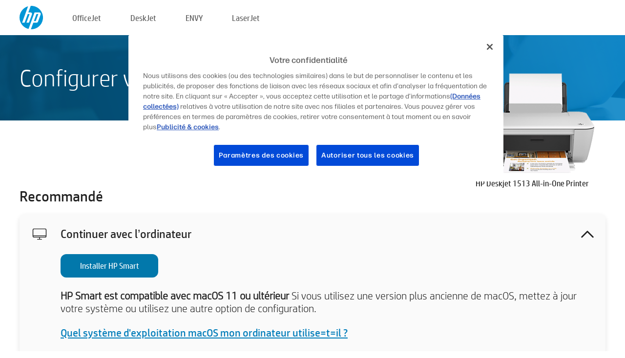

--- FILE ---
content_type: text/html;charset=UTF-8
request_url: https://123.hp.com/ca/fr/devices/dj1513;jsessionid=50C519E8620D4F9C455997F417F1CDA0;jsessionid=FE08E8BECACB4F0A5662977D57B667F5;jsessionid=DD4FFD19138CC2B306118BE2BCED9ABC;jsessionid=D646A0212FCB25877E236C9DDE86CB02;jsessionid=A50DC84E75243B08424EA8EE1F3BFA22;jsessionid=97D5470F5270295DB0C53502BADCF760;jsessionid=9E3C713187A28673ECF2C3D5638BCDEC;jsessionid=5E585476DD59073950BDF55D9F091A51;jsessionid=92504EBDEA91B789F1CE7FA6885F2E2B;jsessionid=0A10AE223502726D6C7B3DBE70C27B88;jsessionid=C7C99EF5D45EA4EC0EDB4D861CA27D3A;jsessionid=86FF9CE3008D764C90DD1E12DA39B06A;jsessionid=2EB8412600E33EA3259AE4AC929F6BF0;jsessionid=32ADCD227A4E69036EDBE4618530DC16;jsessionid=FF6D2072E1DF531D4F96B6768F5D8241;jsessionid=315D28D4A246454E8055F551BA272E2B;jsessionid=193FDA8FBDBAC72ADAFE8F24A61E0964;jsessionid=F5477E6001DE414661C49E00C65D3045;jsessionid=8B0385C687C4766F94FFE42B20C6FA79;jsessionid=465EC2FD760068528B888EC308B6F48E;jsessionid=4D2E39AA213519D19A2D6058834DC4DD
body_size: 9267
content:
<!doctype html>
<html
  country="CA" lang="fr" dir="ltr"
>
  <head>
    
    <meta content="IE=edge" http-equiv="X-UA-Compatible" />
    <meta content="hpi" name="company_code" />
    <meta content="IPG" name="bu" />
    <meta content="text/html; charset=UTF-8" http-equiv="Content-Type" />
    <!-- <meta content="Welcome to the simplest way to setup your printer from a computer or mobile device. Easily download software, connect to a network, and print across devices." name="description" /> -->
    <meta name="description" content="Bienvenue sur le site web HP® Official pour configurer votre imprimante.  Démarrez votre nouvelle imprimante en téléchargeant le logiciel.  Vous pourrez connecter votre imprimante à un réseau et imprimer avec des appareils." />
    <meta content="hpexpnontridion" name="hp_design_version" />
    <meta
      content="hp drivers, hp driver, hp downloads, hp download drivers, hp printer drivers, hp printers drivers, hp scanner drivers, hp printer driver, hp print drivers, hp printer drivers download"
      name="keywords"
    />
    <meta content="support.drivers" name="lifecycle" />
    <meta content="Solutions" name="page_content" />
    <meta content="follow, index" name="robots" />
    <meta content="Segment Neutral" name="segment" />
    <meta name="target_country" content="ca" />
    <meta content=" R11849 " name="web_section_id" />
    <meta content="True" name="HandheldFriendly" />
    <meta content="width=device-width, initial-scale=1.0" name="viewport" />

    <!-- CSS  -->
    <link media="screen" rel="stylesheet" href="/resources/assets/css/page/123fontstyles.css" />
    <link media="screen" rel="stylesheet" href="/resources/assets/dist/application.min.css" />
    <link rel="stylesheet" href="/resources/assets/css/vendor/jquery.typeahead.min.css" type="text/css" />

    <!--  JavaScript -->
    <script src="/resources/assets/js/vendor/jquery/jquery-3.7.1.min.js"></script>

    <script defer="defer" src="/resources/assets/js/vendor/jquery/can.jquery.min.js" type="text/javascript"></script>

    <script async src="//www.hp.com/cma/ng/lib/exceptions/privacy-banner.js"></script>
    <script defer="defer" src="/resources/assets/js/page/tooltipster.main.min.js" type="text/javascript"></script>
    <script
      defer="defer"
      src="/resources/assets/js/page/tooltipster.bundle.min.js"
      type="text/javascript"
    ></script>
    <script defer="defer" src="https://www8.hp.com/caas/header-footer/ca/fr/default/latest.r?contentType=js&amp;hide_country_selector=true" type="text/javascript"></script>
    <script defer="defer" src="/resources/assets/js/vendor/base.min.js" type="text/javascript"></script>
    <script defer="defer" src="/resources/assets/dist/application.min.js" type="text/javascript"></script>

    <script type="text/javascript">
      //UDL Analytics - GTM tag
      (function (w, d, s, l, i) {
        w[l] = w[l] || [];
        w[l].push({
          "gtm.start": new Date().getTime(),
          event: "gtm.js",
        });
        var f = d.getElementsByTagName(s)[0],
          j = d.createElement(s),
          dl = l != "dataLayer" ? "&amp;l=" + l : "";
        j.async = true;
        j.src = "https://www.googletagmanager.com/gtm.js?id=" + i + dl;
        f.parentNode.insertBefore(j, f);
      })(window, document, "script", "dataLayer", "GTM-MZXB4R4");
    </script>
  
    <title>123.hp.com - HP Deskjet 1513 All-in-One Printer HP Smart</title>
    <link rel="stylesheet" href="/resources/assets/css/page/flex-design.css" type="text/css" />
    <link rel="stylesheet" href="/resources/assets/css/page/desktop-hp+-windows.css" type="text/css" />
    <link rel="stylesheet" href="/resources/assets/css/page/swls-delay.css" type="text/css" />
    <link rel="stylesheet" href="/resources/assets/css/page/desktop-unified.css" type="text/css" />
    <script defer="defer" src="/resources/assets/js/page/common.js" type="text/javascript"></script>
    <script defer="defer" src="/resources/assets/js/page/flex-design.js" type="text/javascript"></script>
    <script
      defer="defer"
      src="/resources/assets/js/page/desktop-offline-driver.js"
      type="text/javascript"
    ></script>
    <script defer="defer" src="/resources/assets/js/page/desktop-hp+-windows.js" type="text/javascript"></script>
    <script defer="defer" src="/resources/assets/js/page/desktop-unified.js" type="text/javascript"></script>
    <script src="https://cdn.optimizely.com/js/11773710518.js"></script>
    <script type="text/javascript">
      /*<![CDATA[*/
      var printerTroubleshootUrl = "https:\/\/support.hp.com\/printer-setup";
      var printerVideoUrl = "https:\/\/support.hp.com";
      var airPrintSupportUrl = "https:\/\/support.hp.com\/document\/ish_1946968-1947068-16";
      var macVersionSupportUrl = "https:\/\/support.apple.com\/109033";
      var appStoreUrl = "macappstore:\/\/apps.apple.com\/us\/app\/hp-smart\/id1474276998?mt=12";
      var osType = "os x";
      var printerSetupUrl = "https:\/\/support.hp.com\/ca-fr\/printer-setup";
      var deviceId = "dj1513";
      var deviceName = "HP Deskjet 1513 All-in-One Printer";
      var goToHpUrl = "https:\/\/h20180.www2.hp.com\/apps\/Nav?h_product=known\u0026h_client=S-A-10020-1\u0026h_lang=fr\u0026h_cc=ca\u0026h_pagetype=s-002";
      var localePath = "\/ca\/fr";
      /*]]>*/
    </script>
    <script type="text/javascript">
      var pageName = "desktop-unified";
      if (deviceId !== "") {
        pageName = pageName + "_" + deviceId.toLowerCase();
      }

      dataLayer.push({
        event: "e_pageView",
        pageNameL5: pageName,
      });
    </script>
  </head>
  <body>
    <div
      class="header-123"
      id="header-123"
    >
      <div class="header-container">
        <div class="hp-logo">
          <a
            href="/ca/fr/"
            title="123.hp.com - Configuration d&#39;imprimante à partir du site HP® Official"
          >
            <img alt="123.hp.com - Configuration d&#39;imprimante à partir du site HP® Official" src="/resources/assets/img/hp-logo.svg" />
          </a>
        </div>
        <ul class="header-menu">
          <li>
            <a href="/ca/fr/printers/officejet"
              >OfficeJet</a
            >
          </li>
          <li>
            <a href="/ca/fr/printers/deskjet"
              >DeskJet</a
            >
          </li>
          <li>
            <a href="/ca/fr/printers/envy">ENVY</a>
          </li>
          <li>
            <a href="/ca/fr/printers/laserjet"
              >LaserJet</a
            >
          </li>
        </ul>
      </div>
    </div>
    <div>
      <input id="supportUrl" value="https://h20180.www2.hp.com/apps/Nav?h_product=5385184&amp;h_client=S-A-10020-1&amp;h_lang=fr&amp;h_cc=ca&amp;h_pagetype=s-002" type="hidden" />
      <input id="languageDirection" value="ltr" type="hidden" />
      <input id="lang" value="fr" type="hidden" />
      <input id="hpContact" value="" type="hidden" />
    </div>
    <div id="one23-overlay"></div>
    <main class="vertical">
      <div class="horizontal centered standard-bg">
        <div class="main-content horizontal grow space-between">
          <div class="page-header vertical centered">
            <div>Configurer votre nouvelle imprimante HP</div>
          </div>
          
        </div>
      </div>
      <div class="hpplus-bg-white horizontal centered">
        <div class="main-content vertical">
          <div class="vertical side-images">
            <div class="printer-container">
              
              <img
                alt="printer"
                class="printer-image"
                src="/resources/printer_images/DJ1513/290x245.png"
              />
              <div class="printer-title">HP Deskjet 1513 All-in-One Printer</div>
            </div>
          </div>
          <div class="vertical ie-wrap-fix">
            <div class="install-list">
              <div class="list-header">Recommandé</div>
              <div class="list-item vertical" id="hpsmart-card">
                <div class="list-header arrow-header open">
                  <div class="list-header-left">
                    <div class="list-header-icon img-container">
                      <img src="/resources/assets/img/all_in_one.svg" />
                    </div>
                    <div>Continuer avec l’ordinateur</div>
                  </div>
                  <div class="list-header-right">
                    <img src="/resources/assets/img/chevron_down_black.svg" />
                  </div>
                </div>
                <div class="list-content vertical wrap-sm open">
                  <div>
                    <button
                      class="btn btn-blue"
                      id="hpsmart-download"
                    >Installer HP Smart</button>
                  </div>
                  <div class="text-main"><b>HP Smart est compatible avec macOS 11 ou ultérieur</b> Si vous utilisez une version plus ancienne de macOS, mettez à jour votre système ou utilisez une autre option de configuration.</div>
                  <div class="text-main">
                    <a id="mac-version-url">Quel système d&#39;exploitation macOS mon ordinateur utilise=t=il ?</a>
                  </div>
                </div>
              </div>
              <div
                class="list-header"
              >Autres possibilités de configuration</div>
              <div class="list-item vertical" id="mobile-card">
                <div class="list-header arrow-header open">
                  <div class="list-header-left">
                    <div class="list-header-icon img-container icon-thin">
                      <img src="/resources/assets/img/mobile.svg" />
                    </div>
                    <div>Passer à un appareil mobile</div>
                  </div>
                  <div class="list-header-right">
                    <img src="/resources/assets/img/chevron_down_black.svg" />
                  </div>
                </div>
                <div class="list-content horizontal open">
                  <div class="horizontal">
                    <div class="bordered-qr-code img-container">
                      <img src="/resources/assets/img/123_qr_code.svg" />
                    </div>
                    <div class="vertical appstore-images space-around" id="app-store-images">
                      <img alt="Mac" id="macBadge" src="/resources/assets/img/app_store/ios/fr_CA.svg" />
                      <img alt="Android" id="androidBadge" src="/resources/assets/img/app_store/android/fr_CA.png" />
                    </div>
                  </div>
                  <div class="vertical ie-wrap-fix">
                    <div class="text-main">Utilisez un appareil mobile pour la configuration initiale de l'imprimante, y compris la connexion au réseau. <b>Numérisez le code QR pour commencer.</b></div>
                  </div>
                </div>
              </div>
              <div class="list-item vertical" id="easystart-card">
                <div class="list-header arrow-header open">
                  <div class="list-header-left">
                    <div class="list-header-icon img-container icon-thin">
                      <img src="/resources/assets/img/apple.svg" />
                    </div>
                    <div>Imprimer en utilisant HP Easy Start</div>
                  </div>
                  <div class="list-header-right">
                    <img src="/resources/assets/img/chevron_down_black.svg" />
                  </div>
                </div>
                <div class="list-content vertical open">
                  <div>
                    <button
                      class="btn btn-blue"
                      id="easystart-download"
                    >Installez HP Easy Start</button>
                  </div>
                  <div class="text-main">HP Easy Start connecte votre imprimante à un appareil, installe les pilotes d'impression et configure les fonctions de numérisation (le cas échéant).</div>
                </div>
              </div>
              
            </div>
            <div class="support-list">
              <div class="support-item troubleshoot">
                <div class="support-header horizontal support-header-printer">
                  <div class="support-header-icon">
                    <img src="/resources/assets/img/support_icon_printer.svg" />
                  </div>
                  <div class="support-note">Besoin d'aide pour résoudre les problèmes de configuration de l'imprimante ?<br> <a id="printer-troubleshoot-url">Résoudre les problèmes d'installation</a></div>
                </div>
              </div>
              <div class="support-item video">
                <div class="support-header horizontal support-header-printer">
                  <div class="support-header-icon">
                    <img src="/resources/assets/img/support_icon_video.svg" />
                  </div>
                  <div class="support-note">Plus d'informations et de vidéos sur la configuration<br> <a id="printer-setup-url">Consulter HP Support</a></div>
                </div>
              </div>
            </div>
          </div>
          <div id="country-selector-container">
      <div
        id="country-selector"
      >
        <i
          id="tooltip-image"
          class="sprite-sheet-flags sprite-flag sprite-flag-ca"
        ></i>
        <a class="tooltip country-tooltip" id="tooltip-text">Canada - Français</a>
        <div class="down-tooltip" id="country-selector-tooltip" style="left: 0px; bottom: 35px; display: none">
          <div id="supported-countries">
      <div>
        <div>
          <div class="country-selector-header">Sélectionnez votre emplacement/langue</div>
          <table class="country-selector-table">
            <!-- Row 1 -->
            <tr>
              <td id="country-item">
      <div>
        <i
          class="sprite-sheet-flags sprite-flag sprite-flag-au"
        ></i>
        <a
          href="/au/en/devices/dj1513;jsessionid=50C519E8620D4F9C455997F417F1CDA0;jsessionid=FE08E8BECACB4F0A5662977D57B667F5;jsessionid=DD4FFD19138CC2B306118BE2BCED9ABC;jsessionid=D646A0212FCB25877E236C9DDE86CB02;jsessionid=A50DC84E75243B08424EA8EE1F3BFA22;jsessionid=97D5470F5270295DB0C53502BADCF760;jsessionid=9E3C713187A28673ECF2C3D5638BCDEC;jsessionid=5E585476DD59073950BDF55D9F091A51;jsessionid=92504EBDEA91B789F1CE7FA6885F2E2B;jsessionid=0A10AE223502726D6C7B3DBE70C27B88;jsessionid=C7C99EF5D45EA4EC0EDB4D861CA27D3A;jsessionid=86FF9CE3008D764C90DD1E12DA39B06A;jsessionid=2EB8412600E33EA3259AE4AC929F6BF0;jsessionid=32ADCD227A4E69036EDBE4618530DC16;jsessionid=FF6D2072E1DF531D4F96B6768F5D8241;jsessionid=315D28D4A246454E8055F551BA272E2B;jsessionid=193FDA8FBDBAC72ADAFE8F24A61E0964;jsessionid=F5477E6001DE414661C49E00C65D3045;jsessionid=8B0385C687C4766F94FFE42B20C6FA79;jsessionid=465EC2FD760068528B888EC308B6F48E;jsessionid=4D2E39AA213519D19A2D6058834DC4DD"
          id="au_en"
        >Australia</a>
      </div>
    </td>
              <td id="country-item">
      <div>
        <i
          class="sprite-sheet-flags sprite-flag sprite-flag-in"
        ></i>
        <a
          href="/in/en/devices/dj1513;jsessionid=50C519E8620D4F9C455997F417F1CDA0;jsessionid=FE08E8BECACB4F0A5662977D57B667F5;jsessionid=DD4FFD19138CC2B306118BE2BCED9ABC;jsessionid=D646A0212FCB25877E236C9DDE86CB02;jsessionid=A50DC84E75243B08424EA8EE1F3BFA22;jsessionid=97D5470F5270295DB0C53502BADCF760;jsessionid=9E3C713187A28673ECF2C3D5638BCDEC;jsessionid=5E585476DD59073950BDF55D9F091A51;jsessionid=92504EBDEA91B789F1CE7FA6885F2E2B;jsessionid=0A10AE223502726D6C7B3DBE70C27B88;jsessionid=C7C99EF5D45EA4EC0EDB4D861CA27D3A;jsessionid=86FF9CE3008D764C90DD1E12DA39B06A;jsessionid=2EB8412600E33EA3259AE4AC929F6BF0;jsessionid=32ADCD227A4E69036EDBE4618530DC16;jsessionid=FF6D2072E1DF531D4F96B6768F5D8241;jsessionid=315D28D4A246454E8055F551BA272E2B;jsessionid=193FDA8FBDBAC72ADAFE8F24A61E0964;jsessionid=F5477E6001DE414661C49E00C65D3045;jsessionid=8B0385C687C4766F94FFE42B20C6FA79;jsessionid=465EC2FD760068528B888EC308B6F48E;jsessionid=4D2E39AA213519D19A2D6058834DC4DD"
          id="in_en"
        >India</a>
      </div>
    </td>
              <td id="country-item">
      <div>
        <i
          class="sprite-sheet-flags sprite-flag sprite-flag-pl"
        ></i>
        <a
          href="/pl/pl/devices/dj1513;jsessionid=50C519E8620D4F9C455997F417F1CDA0;jsessionid=FE08E8BECACB4F0A5662977D57B667F5;jsessionid=DD4FFD19138CC2B306118BE2BCED9ABC;jsessionid=D646A0212FCB25877E236C9DDE86CB02;jsessionid=A50DC84E75243B08424EA8EE1F3BFA22;jsessionid=97D5470F5270295DB0C53502BADCF760;jsessionid=9E3C713187A28673ECF2C3D5638BCDEC;jsessionid=5E585476DD59073950BDF55D9F091A51;jsessionid=92504EBDEA91B789F1CE7FA6885F2E2B;jsessionid=0A10AE223502726D6C7B3DBE70C27B88;jsessionid=C7C99EF5D45EA4EC0EDB4D861CA27D3A;jsessionid=86FF9CE3008D764C90DD1E12DA39B06A;jsessionid=2EB8412600E33EA3259AE4AC929F6BF0;jsessionid=32ADCD227A4E69036EDBE4618530DC16;jsessionid=FF6D2072E1DF531D4F96B6768F5D8241;jsessionid=315D28D4A246454E8055F551BA272E2B;jsessionid=193FDA8FBDBAC72ADAFE8F24A61E0964;jsessionid=F5477E6001DE414661C49E00C65D3045;jsessionid=8B0385C687C4766F94FFE42B20C6FA79;jsessionid=465EC2FD760068528B888EC308B6F48E;jsessionid=4D2E39AA213519D19A2D6058834DC4DD"
          id="pl_pl"
        >Polska</a>
      </div>
    </td>
              <td id="country-item">
      <div>
        <i
          class="sprite-sheet-flags sprite-flag sprite-flag-us"
        ></i>
        <a
          href="/us/en/devices/dj1513;jsessionid=50C519E8620D4F9C455997F417F1CDA0;jsessionid=FE08E8BECACB4F0A5662977D57B667F5;jsessionid=DD4FFD19138CC2B306118BE2BCED9ABC;jsessionid=D646A0212FCB25877E236C9DDE86CB02;jsessionid=A50DC84E75243B08424EA8EE1F3BFA22;jsessionid=97D5470F5270295DB0C53502BADCF760;jsessionid=9E3C713187A28673ECF2C3D5638BCDEC;jsessionid=5E585476DD59073950BDF55D9F091A51;jsessionid=92504EBDEA91B789F1CE7FA6885F2E2B;jsessionid=0A10AE223502726D6C7B3DBE70C27B88;jsessionid=C7C99EF5D45EA4EC0EDB4D861CA27D3A;jsessionid=86FF9CE3008D764C90DD1E12DA39B06A;jsessionid=2EB8412600E33EA3259AE4AC929F6BF0;jsessionid=32ADCD227A4E69036EDBE4618530DC16;jsessionid=FF6D2072E1DF531D4F96B6768F5D8241;jsessionid=315D28D4A246454E8055F551BA272E2B;jsessionid=193FDA8FBDBAC72ADAFE8F24A61E0964;jsessionid=F5477E6001DE414661C49E00C65D3045;jsessionid=8B0385C687C4766F94FFE42B20C6FA79;jsessionid=465EC2FD760068528B888EC308B6F48E;jsessionid=4D2E39AA213519D19A2D6058834DC4DD"
          id="us_en"
        >United States</a>
      </div>
    </td>
            </tr>

            <!-- Row 2 -->
            <tr>
              <td id="country-item">
      <div>
        <i
          class="sprite-sheet-flags sprite-flag sprite-flag-at"
        ></i>
        <a
          href="/at/de/devices/dj1513;jsessionid=50C519E8620D4F9C455997F417F1CDA0;jsessionid=FE08E8BECACB4F0A5662977D57B667F5;jsessionid=DD4FFD19138CC2B306118BE2BCED9ABC;jsessionid=D646A0212FCB25877E236C9DDE86CB02;jsessionid=A50DC84E75243B08424EA8EE1F3BFA22;jsessionid=97D5470F5270295DB0C53502BADCF760;jsessionid=9E3C713187A28673ECF2C3D5638BCDEC;jsessionid=5E585476DD59073950BDF55D9F091A51;jsessionid=92504EBDEA91B789F1CE7FA6885F2E2B;jsessionid=0A10AE223502726D6C7B3DBE70C27B88;jsessionid=C7C99EF5D45EA4EC0EDB4D861CA27D3A;jsessionid=86FF9CE3008D764C90DD1E12DA39B06A;jsessionid=2EB8412600E33EA3259AE4AC929F6BF0;jsessionid=32ADCD227A4E69036EDBE4618530DC16;jsessionid=FF6D2072E1DF531D4F96B6768F5D8241;jsessionid=315D28D4A246454E8055F551BA272E2B;jsessionid=193FDA8FBDBAC72ADAFE8F24A61E0964;jsessionid=F5477E6001DE414661C49E00C65D3045;jsessionid=8B0385C687C4766F94FFE42B20C6FA79;jsessionid=465EC2FD760068528B888EC308B6F48E;jsessionid=4D2E39AA213519D19A2D6058834DC4DD"
          id="at_de"
        >Austria</a>
      </div>
    </td>
              <td id="country-item">
      <div>
        <i
          class="sprite-sheet-flags sprite-flag sprite-flag-ie"
        ></i>
        <a
          href="/ie/en/devices/dj1513;jsessionid=50C519E8620D4F9C455997F417F1CDA0;jsessionid=FE08E8BECACB4F0A5662977D57B667F5;jsessionid=DD4FFD19138CC2B306118BE2BCED9ABC;jsessionid=D646A0212FCB25877E236C9DDE86CB02;jsessionid=A50DC84E75243B08424EA8EE1F3BFA22;jsessionid=97D5470F5270295DB0C53502BADCF760;jsessionid=9E3C713187A28673ECF2C3D5638BCDEC;jsessionid=5E585476DD59073950BDF55D9F091A51;jsessionid=92504EBDEA91B789F1CE7FA6885F2E2B;jsessionid=0A10AE223502726D6C7B3DBE70C27B88;jsessionid=C7C99EF5D45EA4EC0EDB4D861CA27D3A;jsessionid=86FF9CE3008D764C90DD1E12DA39B06A;jsessionid=2EB8412600E33EA3259AE4AC929F6BF0;jsessionid=32ADCD227A4E69036EDBE4618530DC16;jsessionid=FF6D2072E1DF531D4F96B6768F5D8241;jsessionid=315D28D4A246454E8055F551BA272E2B;jsessionid=193FDA8FBDBAC72ADAFE8F24A61E0964;jsessionid=F5477E6001DE414661C49E00C65D3045;jsessionid=8B0385C687C4766F94FFE42B20C6FA79;jsessionid=465EC2FD760068528B888EC308B6F48E;jsessionid=4D2E39AA213519D19A2D6058834DC4DD"
          id="ie_en"
        >Ireland</a>
      </div>
    </td>
              <td id="country-item">
      <div>
        <i
          class="sprite-sheet-flags sprite-flag sprite-flag-pt"
        ></i>
        <a
          href="/pt/pt/devices/dj1513;jsessionid=50C519E8620D4F9C455997F417F1CDA0;jsessionid=FE08E8BECACB4F0A5662977D57B667F5;jsessionid=DD4FFD19138CC2B306118BE2BCED9ABC;jsessionid=D646A0212FCB25877E236C9DDE86CB02;jsessionid=A50DC84E75243B08424EA8EE1F3BFA22;jsessionid=97D5470F5270295DB0C53502BADCF760;jsessionid=9E3C713187A28673ECF2C3D5638BCDEC;jsessionid=5E585476DD59073950BDF55D9F091A51;jsessionid=92504EBDEA91B789F1CE7FA6885F2E2B;jsessionid=0A10AE223502726D6C7B3DBE70C27B88;jsessionid=C7C99EF5D45EA4EC0EDB4D861CA27D3A;jsessionid=86FF9CE3008D764C90DD1E12DA39B06A;jsessionid=2EB8412600E33EA3259AE4AC929F6BF0;jsessionid=32ADCD227A4E69036EDBE4618530DC16;jsessionid=FF6D2072E1DF531D4F96B6768F5D8241;jsessionid=315D28D4A246454E8055F551BA272E2B;jsessionid=193FDA8FBDBAC72ADAFE8F24A61E0964;jsessionid=F5477E6001DE414661C49E00C65D3045;jsessionid=8B0385C687C4766F94FFE42B20C6FA79;jsessionid=465EC2FD760068528B888EC308B6F48E;jsessionid=4D2E39AA213519D19A2D6058834DC4DD"
          id="pt_pt"
        >Portugal</a>
      </div>
    </td>
              <td id="country-item">
      <div>
        <i
          class="sprite-sheet-flags sprite-flag sprite-flag-bg"
        ></i>
        <a
          href="/bg/bg/devices/dj1513;jsessionid=50C519E8620D4F9C455997F417F1CDA0;jsessionid=FE08E8BECACB4F0A5662977D57B667F5;jsessionid=DD4FFD19138CC2B306118BE2BCED9ABC;jsessionid=D646A0212FCB25877E236C9DDE86CB02;jsessionid=A50DC84E75243B08424EA8EE1F3BFA22;jsessionid=97D5470F5270295DB0C53502BADCF760;jsessionid=9E3C713187A28673ECF2C3D5638BCDEC;jsessionid=5E585476DD59073950BDF55D9F091A51;jsessionid=92504EBDEA91B789F1CE7FA6885F2E2B;jsessionid=0A10AE223502726D6C7B3DBE70C27B88;jsessionid=C7C99EF5D45EA4EC0EDB4D861CA27D3A;jsessionid=86FF9CE3008D764C90DD1E12DA39B06A;jsessionid=2EB8412600E33EA3259AE4AC929F6BF0;jsessionid=32ADCD227A4E69036EDBE4618530DC16;jsessionid=FF6D2072E1DF531D4F96B6768F5D8241;jsessionid=315D28D4A246454E8055F551BA272E2B;jsessionid=193FDA8FBDBAC72ADAFE8F24A61E0964;jsessionid=F5477E6001DE414661C49E00C65D3045;jsessionid=8B0385C687C4766F94FFE42B20C6FA79;jsessionid=465EC2FD760068528B888EC308B6F48E;jsessionid=4D2E39AA213519D19A2D6058834DC4DD"
          id="bg_bg"
        >България</a>
      </div>
    </td>
            </tr>

            <!-- Row 3 -->
            <tr>
              <td id="country-item">
      <div>
        <i
          class="sprite-sheet-flags sprite-flag sprite-flag-be"
        ></i>
        <a
          href="/be/nl/devices/dj1513;jsessionid=50C519E8620D4F9C455997F417F1CDA0;jsessionid=FE08E8BECACB4F0A5662977D57B667F5;jsessionid=DD4FFD19138CC2B306118BE2BCED9ABC;jsessionid=D646A0212FCB25877E236C9DDE86CB02;jsessionid=A50DC84E75243B08424EA8EE1F3BFA22;jsessionid=97D5470F5270295DB0C53502BADCF760;jsessionid=9E3C713187A28673ECF2C3D5638BCDEC;jsessionid=5E585476DD59073950BDF55D9F091A51;jsessionid=92504EBDEA91B789F1CE7FA6885F2E2B;jsessionid=0A10AE223502726D6C7B3DBE70C27B88;jsessionid=C7C99EF5D45EA4EC0EDB4D861CA27D3A;jsessionid=86FF9CE3008D764C90DD1E12DA39B06A;jsessionid=2EB8412600E33EA3259AE4AC929F6BF0;jsessionid=32ADCD227A4E69036EDBE4618530DC16;jsessionid=FF6D2072E1DF531D4F96B6768F5D8241;jsessionid=315D28D4A246454E8055F551BA272E2B;jsessionid=193FDA8FBDBAC72ADAFE8F24A61E0964;jsessionid=F5477E6001DE414661C49E00C65D3045;jsessionid=8B0385C687C4766F94FFE42B20C6FA79;jsessionid=465EC2FD760068528B888EC308B6F48E;jsessionid=4D2E39AA213519D19A2D6058834DC4DD"
          id="be_nl"
        >België</a>
      </div>
    </td>
              <td id="country-item">
      <div>
        <i
          class="sprite-sheet-flags sprite-flag sprite-flag-it"
        ></i>
        <a
          href="/it/it/devices/dj1513;jsessionid=50C519E8620D4F9C455997F417F1CDA0;jsessionid=FE08E8BECACB4F0A5662977D57B667F5;jsessionid=DD4FFD19138CC2B306118BE2BCED9ABC;jsessionid=D646A0212FCB25877E236C9DDE86CB02;jsessionid=A50DC84E75243B08424EA8EE1F3BFA22;jsessionid=97D5470F5270295DB0C53502BADCF760;jsessionid=9E3C713187A28673ECF2C3D5638BCDEC;jsessionid=5E585476DD59073950BDF55D9F091A51;jsessionid=92504EBDEA91B789F1CE7FA6885F2E2B;jsessionid=0A10AE223502726D6C7B3DBE70C27B88;jsessionid=C7C99EF5D45EA4EC0EDB4D861CA27D3A;jsessionid=86FF9CE3008D764C90DD1E12DA39B06A;jsessionid=2EB8412600E33EA3259AE4AC929F6BF0;jsessionid=32ADCD227A4E69036EDBE4618530DC16;jsessionid=FF6D2072E1DF531D4F96B6768F5D8241;jsessionid=315D28D4A246454E8055F551BA272E2B;jsessionid=193FDA8FBDBAC72ADAFE8F24A61E0964;jsessionid=F5477E6001DE414661C49E00C65D3045;jsessionid=8B0385C687C4766F94FFE42B20C6FA79;jsessionid=465EC2FD760068528B888EC308B6F48E;jsessionid=4D2E39AA213519D19A2D6058834DC4DD"
          id="it_it"
        >Italia</a>
      </div>
    </td>
              <td id="country-item">
      <div>
        <i
          class="sprite-sheet-flags sprite-flag sprite-flag-pr"
        ></i>
        <a
          href="/pr/en/devices/dj1513;jsessionid=50C519E8620D4F9C455997F417F1CDA0;jsessionid=FE08E8BECACB4F0A5662977D57B667F5;jsessionid=DD4FFD19138CC2B306118BE2BCED9ABC;jsessionid=D646A0212FCB25877E236C9DDE86CB02;jsessionid=A50DC84E75243B08424EA8EE1F3BFA22;jsessionid=97D5470F5270295DB0C53502BADCF760;jsessionid=9E3C713187A28673ECF2C3D5638BCDEC;jsessionid=5E585476DD59073950BDF55D9F091A51;jsessionid=92504EBDEA91B789F1CE7FA6885F2E2B;jsessionid=0A10AE223502726D6C7B3DBE70C27B88;jsessionid=C7C99EF5D45EA4EC0EDB4D861CA27D3A;jsessionid=86FF9CE3008D764C90DD1E12DA39B06A;jsessionid=2EB8412600E33EA3259AE4AC929F6BF0;jsessionid=32ADCD227A4E69036EDBE4618530DC16;jsessionid=FF6D2072E1DF531D4F96B6768F5D8241;jsessionid=315D28D4A246454E8055F551BA272E2B;jsessionid=193FDA8FBDBAC72ADAFE8F24A61E0964;jsessionid=F5477E6001DE414661C49E00C65D3045;jsessionid=8B0385C687C4766F94FFE42B20C6FA79;jsessionid=465EC2FD760068528B888EC308B6F48E;jsessionid=4D2E39AA213519D19A2D6058834DC4DD"
          id="pr_en"
        >Puerto Rico</a>
      </div>
    </td>
              <td id="country-item">
      <div>
        <i
          class="sprite-sheet-flags sprite-flag sprite-flag-gr"
        ></i>
        <a
          href="/gr/el/devices/dj1513;jsessionid=50C519E8620D4F9C455997F417F1CDA0;jsessionid=FE08E8BECACB4F0A5662977D57B667F5;jsessionid=DD4FFD19138CC2B306118BE2BCED9ABC;jsessionid=D646A0212FCB25877E236C9DDE86CB02;jsessionid=A50DC84E75243B08424EA8EE1F3BFA22;jsessionid=97D5470F5270295DB0C53502BADCF760;jsessionid=9E3C713187A28673ECF2C3D5638BCDEC;jsessionid=5E585476DD59073950BDF55D9F091A51;jsessionid=92504EBDEA91B789F1CE7FA6885F2E2B;jsessionid=0A10AE223502726D6C7B3DBE70C27B88;jsessionid=C7C99EF5D45EA4EC0EDB4D861CA27D3A;jsessionid=86FF9CE3008D764C90DD1E12DA39B06A;jsessionid=2EB8412600E33EA3259AE4AC929F6BF0;jsessionid=32ADCD227A4E69036EDBE4618530DC16;jsessionid=FF6D2072E1DF531D4F96B6768F5D8241;jsessionid=315D28D4A246454E8055F551BA272E2B;jsessionid=193FDA8FBDBAC72ADAFE8F24A61E0964;jsessionid=F5477E6001DE414661C49E00C65D3045;jsessionid=8B0385C687C4766F94FFE42B20C6FA79;jsessionid=465EC2FD760068528B888EC308B6F48E;jsessionid=4D2E39AA213519D19A2D6058834DC4DD"
          id="gr_el"
        >Ελλάδα</a>
      </div>
    </td>
            </tr>

            <!-- Row 4 -->
            <tr>
              <td id="country-item">
      <div>
        <i
          class="sprite-sheet-flags sprite-flag sprite-flag-be"
        ></i>
        <a
          href="/be/fr/devices/dj1513;jsessionid=50C519E8620D4F9C455997F417F1CDA0;jsessionid=FE08E8BECACB4F0A5662977D57B667F5;jsessionid=DD4FFD19138CC2B306118BE2BCED9ABC;jsessionid=D646A0212FCB25877E236C9DDE86CB02;jsessionid=A50DC84E75243B08424EA8EE1F3BFA22;jsessionid=97D5470F5270295DB0C53502BADCF760;jsessionid=9E3C713187A28673ECF2C3D5638BCDEC;jsessionid=5E585476DD59073950BDF55D9F091A51;jsessionid=92504EBDEA91B789F1CE7FA6885F2E2B;jsessionid=0A10AE223502726D6C7B3DBE70C27B88;jsessionid=C7C99EF5D45EA4EC0EDB4D861CA27D3A;jsessionid=86FF9CE3008D764C90DD1E12DA39B06A;jsessionid=2EB8412600E33EA3259AE4AC929F6BF0;jsessionid=32ADCD227A4E69036EDBE4618530DC16;jsessionid=FF6D2072E1DF531D4F96B6768F5D8241;jsessionid=315D28D4A246454E8055F551BA272E2B;jsessionid=193FDA8FBDBAC72ADAFE8F24A61E0964;jsessionid=F5477E6001DE414661C49E00C65D3045;jsessionid=8B0385C687C4766F94FFE42B20C6FA79;jsessionid=465EC2FD760068528B888EC308B6F48E;jsessionid=4D2E39AA213519D19A2D6058834DC4DD"
          id="be_fr"
        >Belgique</a>
      </div>
    </td>
              <td id="country-item">
      <div>
        <i
          class="sprite-sheet-flags sprite-flag sprite-flag-lv"
        ></i>
        <a
          href="/lv/lv/devices/dj1513;jsessionid=50C519E8620D4F9C455997F417F1CDA0;jsessionid=FE08E8BECACB4F0A5662977D57B667F5;jsessionid=DD4FFD19138CC2B306118BE2BCED9ABC;jsessionid=D646A0212FCB25877E236C9DDE86CB02;jsessionid=A50DC84E75243B08424EA8EE1F3BFA22;jsessionid=97D5470F5270295DB0C53502BADCF760;jsessionid=9E3C713187A28673ECF2C3D5638BCDEC;jsessionid=5E585476DD59073950BDF55D9F091A51;jsessionid=92504EBDEA91B789F1CE7FA6885F2E2B;jsessionid=0A10AE223502726D6C7B3DBE70C27B88;jsessionid=C7C99EF5D45EA4EC0EDB4D861CA27D3A;jsessionid=86FF9CE3008D764C90DD1E12DA39B06A;jsessionid=2EB8412600E33EA3259AE4AC929F6BF0;jsessionid=32ADCD227A4E69036EDBE4618530DC16;jsessionid=FF6D2072E1DF531D4F96B6768F5D8241;jsessionid=315D28D4A246454E8055F551BA272E2B;jsessionid=193FDA8FBDBAC72ADAFE8F24A61E0964;jsessionid=F5477E6001DE414661C49E00C65D3045;jsessionid=8B0385C687C4766F94FFE42B20C6FA79;jsessionid=465EC2FD760068528B888EC308B6F48E;jsessionid=4D2E39AA213519D19A2D6058834DC4DD"
          id="lv_lv"
        >Latvija</a>
      </div>
    </td>
              <td id="country-item">
      <div>
        <i
          class="sprite-sheet-flags sprite-flag sprite-flag-ro"
        ></i>
        <a
          href="/ro/ro/devices/dj1513;jsessionid=50C519E8620D4F9C455997F417F1CDA0;jsessionid=FE08E8BECACB4F0A5662977D57B667F5;jsessionid=DD4FFD19138CC2B306118BE2BCED9ABC;jsessionid=D646A0212FCB25877E236C9DDE86CB02;jsessionid=A50DC84E75243B08424EA8EE1F3BFA22;jsessionid=97D5470F5270295DB0C53502BADCF760;jsessionid=9E3C713187A28673ECF2C3D5638BCDEC;jsessionid=5E585476DD59073950BDF55D9F091A51;jsessionid=92504EBDEA91B789F1CE7FA6885F2E2B;jsessionid=0A10AE223502726D6C7B3DBE70C27B88;jsessionid=C7C99EF5D45EA4EC0EDB4D861CA27D3A;jsessionid=86FF9CE3008D764C90DD1E12DA39B06A;jsessionid=2EB8412600E33EA3259AE4AC929F6BF0;jsessionid=32ADCD227A4E69036EDBE4618530DC16;jsessionid=FF6D2072E1DF531D4F96B6768F5D8241;jsessionid=315D28D4A246454E8055F551BA272E2B;jsessionid=193FDA8FBDBAC72ADAFE8F24A61E0964;jsessionid=F5477E6001DE414661C49E00C65D3045;jsessionid=8B0385C687C4766F94FFE42B20C6FA79;jsessionid=465EC2FD760068528B888EC308B6F48E;jsessionid=4D2E39AA213519D19A2D6058834DC4DD"
          id="ro_ro"
        >România</a>
      </div>
    </td>
              <td id="country-item">
      <div>
        <i
          class="sprite-sheet-flags sprite-flag sprite-flag-cy"
        ></i>
        <a
          href="/cy/el/devices/dj1513;jsessionid=50C519E8620D4F9C455997F417F1CDA0;jsessionid=FE08E8BECACB4F0A5662977D57B667F5;jsessionid=DD4FFD19138CC2B306118BE2BCED9ABC;jsessionid=D646A0212FCB25877E236C9DDE86CB02;jsessionid=A50DC84E75243B08424EA8EE1F3BFA22;jsessionid=97D5470F5270295DB0C53502BADCF760;jsessionid=9E3C713187A28673ECF2C3D5638BCDEC;jsessionid=5E585476DD59073950BDF55D9F091A51;jsessionid=92504EBDEA91B789F1CE7FA6885F2E2B;jsessionid=0A10AE223502726D6C7B3DBE70C27B88;jsessionid=C7C99EF5D45EA4EC0EDB4D861CA27D3A;jsessionid=86FF9CE3008D764C90DD1E12DA39B06A;jsessionid=2EB8412600E33EA3259AE4AC929F6BF0;jsessionid=32ADCD227A4E69036EDBE4618530DC16;jsessionid=FF6D2072E1DF531D4F96B6768F5D8241;jsessionid=315D28D4A246454E8055F551BA272E2B;jsessionid=193FDA8FBDBAC72ADAFE8F24A61E0964;jsessionid=F5477E6001DE414661C49E00C65D3045;jsessionid=8B0385C687C4766F94FFE42B20C6FA79;jsessionid=465EC2FD760068528B888EC308B6F48E;jsessionid=4D2E39AA213519D19A2D6058834DC4DD"
          id="cy_el"
        >Κύπρος</a>
      </div>
    </td>
            </tr>

            <!-- Row 5 -->
            <tr>
              <td id="country-item">
      <div>
        <i
          class="sprite-sheet-flags sprite-flag sprite-flag-br"
        ></i>
        <a
          href="/br/pt/devices/dj1513;jsessionid=50C519E8620D4F9C455997F417F1CDA0;jsessionid=FE08E8BECACB4F0A5662977D57B667F5;jsessionid=DD4FFD19138CC2B306118BE2BCED9ABC;jsessionid=D646A0212FCB25877E236C9DDE86CB02;jsessionid=A50DC84E75243B08424EA8EE1F3BFA22;jsessionid=97D5470F5270295DB0C53502BADCF760;jsessionid=9E3C713187A28673ECF2C3D5638BCDEC;jsessionid=5E585476DD59073950BDF55D9F091A51;jsessionid=92504EBDEA91B789F1CE7FA6885F2E2B;jsessionid=0A10AE223502726D6C7B3DBE70C27B88;jsessionid=C7C99EF5D45EA4EC0EDB4D861CA27D3A;jsessionid=86FF9CE3008D764C90DD1E12DA39B06A;jsessionid=2EB8412600E33EA3259AE4AC929F6BF0;jsessionid=32ADCD227A4E69036EDBE4618530DC16;jsessionid=FF6D2072E1DF531D4F96B6768F5D8241;jsessionid=315D28D4A246454E8055F551BA272E2B;jsessionid=193FDA8FBDBAC72ADAFE8F24A61E0964;jsessionid=F5477E6001DE414661C49E00C65D3045;jsessionid=8B0385C687C4766F94FFE42B20C6FA79;jsessionid=465EC2FD760068528B888EC308B6F48E;jsessionid=4D2E39AA213519D19A2D6058834DC4DD"
          id="br_pt"
        >Brasil</a>
      </div>
    </td>
              <td id="country-item">
      <div>
        <i
          class="sprite-sheet-flags sprite-flag sprite-flag-lt"
        ></i>
        <a
          href="/lt/lt/devices/dj1513;jsessionid=50C519E8620D4F9C455997F417F1CDA0;jsessionid=FE08E8BECACB4F0A5662977D57B667F5;jsessionid=DD4FFD19138CC2B306118BE2BCED9ABC;jsessionid=D646A0212FCB25877E236C9DDE86CB02;jsessionid=A50DC84E75243B08424EA8EE1F3BFA22;jsessionid=97D5470F5270295DB0C53502BADCF760;jsessionid=9E3C713187A28673ECF2C3D5638BCDEC;jsessionid=5E585476DD59073950BDF55D9F091A51;jsessionid=92504EBDEA91B789F1CE7FA6885F2E2B;jsessionid=0A10AE223502726D6C7B3DBE70C27B88;jsessionid=C7C99EF5D45EA4EC0EDB4D861CA27D3A;jsessionid=86FF9CE3008D764C90DD1E12DA39B06A;jsessionid=2EB8412600E33EA3259AE4AC929F6BF0;jsessionid=32ADCD227A4E69036EDBE4618530DC16;jsessionid=FF6D2072E1DF531D4F96B6768F5D8241;jsessionid=315D28D4A246454E8055F551BA272E2B;jsessionid=193FDA8FBDBAC72ADAFE8F24A61E0964;jsessionid=F5477E6001DE414661C49E00C65D3045;jsessionid=8B0385C687C4766F94FFE42B20C6FA79;jsessionid=465EC2FD760068528B888EC308B6F48E;jsessionid=4D2E39AA213519D19A2D6058834DC4DD"
          id="lt_lt"
        >Lietuva</a>
      </div>
    </td>
              <td id="country-item">
      <div>
        <i
          class="sprite-sheet-flags sprite-flag sprite-flag-ch"
        ></i>
        <a
          href="/ch/de/devices/dj1513;jsessionid=50C519E8620D4F9C455997F417F1CDA0;jsessionid=FE08E8BECACB4F0A5662977D57B667F5;jsessionid=DD4FFD19138CC2B306118BE2BCED9ABC;jsessionid=D646A0212FCB25877E236C9DDE86CB02;jsessionid=A50DC84E75243B08424EA8EE1F3BFA22;jsessionid=97D5470F5270295DB0C53502BADCF760;jsessionid=9E3C713187A28673ECF2C3D5638BCDEC;jsessionid=5E585476DD59073950BDF55D9F091A51;jsessionid=92504EBDEA91B789F1CE7FA6885F2E2B;jsessionid=0A10AE223502726D6C7B3DBE70C27B88;jsessionid=C7C99EF5D45EA4EC0EDB4D861CA27D3A;jsessionid=86FF9CE3008D764C90DD1E12DA39B06A;jsessionid=2EB8412600E33EA3259AE4AC929F6BF0;jsessionid=32ADCD227A4E69036EDBE4618530DC16;jsessionid=FF6D2072E1DF531D4F96B6768F5D8241;jsessionid=315D28D4A246454E8055F551BA272E2B;jsessionid=193FDA8FBDBAC72ADAFE8F24A61E0964;jsessionid=F5477E6001DE414661C49E00C65D3045;jsessionid=8B0385C687C4766F94FFE42B20C6FA79;jsessionid=465EC2FD760068528B888EC308B6F48E;jsessionid=4D2E39AA213519D19A2D6058834DC4DD"
          id="ch_de"
        >Schweiz</a>
      </div>
    </td>
              <td id="country-item">
      <div>
        <i
          class="sprite-sheet-flags sprite-flag sprite-flag-ru"
        ></i>
        <a
          href="/ru/ru/devices/dj1513;jsessionid=50C519E8620D4F9C455997F417F1CDA0;jsessionid=FE08E8BECACB4F0A5662977D57B667F5;jsessionid=DD4FFD19138CC2B306118BE2BCED9ABC;jsessionid=D646A0212FCB25877E236C9DDE86CB02;jsessionid=A50DC84E75243B08424EA8EE1F3BFA22;jsessionid=97D5470F5270295DB0C53502BADCF760;jsessionid=9E3C713187A28673ECF2C3D5638BCDEC;jsessionid=5E585476DD59073950BDF55D9F091A51;jsessionid=92504EBDEA91B789F1CE7FA6885F2E2B;jsessionid=0A10AE223502726D6C7B3DBE70C27B88;jsessionid=C7C99EF5D45EA4EC0EDB4D861CA27D3A;jsessionid=86FF9CE3008D764C90DD1E12DA39B06A;jsessionid=2EB8412600E33EA3259AE4AC929F6BF0;jsessionid=32ADCD227A4E69036EDBE4618530DC16;jsessionid=FF6D2072E1DF531D4F96B6768F5D8241;jsessionid=315D28D4A246454E8055F551BA272E2B;jsessionid=193FDA8FBDBAC72ADAFE8F24A61E0964;jsessionid=F5477E6001DE414661C49E00C65D3045;jsessionid=8B0385C687C4766F94FFE42B20C6FA79;jsessionid=465EC2FD760068528B888EC308B6F48E;jsessionid=4D2E39AA213519D19A2D6058834DC4DD"
          id="ru_ru"
        >Россия</a>
      </div>
    </td>
            </tr>

            <!-- Row 6 -->
            <tr>
              <td id="country-item">
      <div>
        <i
          class="sprite-sheet-flags sprite-flag sprite-flag-ca"
        ></i>
        <a
          href="/ca/en/devices/dj1513;jsessionid=50C519E8620D4F9C455997F417F1CDA0;jsessionid=FE08E8BECACB4F0A5662977D57B667F5;jsessionid=DD4FFD19138CC2B306118BE2BCED9ABC;jsessionid=D646A0212FCB25877E236C9DDE86CB02;jsessionid=A50DC84E75243B08424EA8EE1F3BFA22;jsessionid=97D5470F5270295DB0C53502BADCF760;jsessionid=9E3C713187A28673ECF2C3D5638BCDEC;jsessionid=5E585476DD59073950BDF55D9F091A51;jsessionid=92504EBDEA91B789F1CE7FA6885F2E2B;jsessionid=0A10AE223502726D6C7B3DBE70C27B88;jsessionid=C7C99EF5D45EA4EC0EDB4D861CA27D3A;jsessionid=86FF9CE3008D764C90DD1E12DA39B06A;jsessionid=2EB8412600E33EA3259AE4AC929F6BF0;jsessionid=32ADCD227A4E69036EDBE4618530DC16;jsessionid=FF6D2072E1DF531D4F96B6768F5D8241;jsessionid=315D28D4A246454E8055F551BA272E2B;jsessionid=193FDA8FBDBAC72ADAFE8F24A61E0964;jsessionid=F5477E6001DE414661C49E00C65D3045;jsessionid=8B0385C687C4766F94FFE42B20C6FA79;jsessionid=465EC2FD760068528B888EC308B6F48E;jsessionid=4D2E39AA213519D19A2D6058834DC4DD"
          id="ca_en"
        >Canada</a>
      </div>
    </td>
              <td id="country-item">
      <div>
        <i
          class="sprite-sheet-flags sprite-flag sprite-flag-lu"
        ></i>
        <a
          href="/lu/fr/devices/dj1513;jsessionid=50C519E8620D4F9C455997F417F1CDA0;jsessionid=FE08E8BECACB4F0A5662977D57B667F5;jsessionid=DD4FFD19138CC2B306118BE2BCED9ABC;jsessionid=D646A0212FCB25877E236C9DDE86CB02;jsessionid=A50DC84E75243B08424EA8EE1F3BFA22;jsessionid=97D5470F5270295DB0C53502BADCF760;jsessionid=9E3C713187A28673ECF2C3D5638BCDEC;jsessionid=5E585476DD59073950BDF55D9F091A51;jsessionid=92504EBDEA91B789F1CE7FA6885F2E2B;jsessionid=0A10AE223502726D6C7B3DBE70C27B88;jsessionid=C7C99EF5D45EA4EC0EDB4D861CA27D3A;jsessionid=86FF9CE3008D764C90DD1E12DA39B06A;jsessionid=2EB8412600E33EA3259AE4AC929F6BF0;jsessionid=32ADCD227A4E69036EDBE4618530DC16;jsessionid=FF6D2072E1DF531D4F96B6768F5D8241;jsessionid=315D28D4A246454E8055F551BA272E2B;jsessionid=193FDA8FBDBAC72ADAFE8F24A61E0964;jsessionid=F5477E6001DE414661C49E00C65D3045;jsessionid=8B0385C687C4766F94FFE42B20C6FA79;jsessionid=465EC2FD760068528B888EC308B6F48E;jsessionid=4D2E39AA213519D19A2D6058834DC4DD"
          id="lu_fr"
        >Luxembourg</a>
      </div>
    </td>
              <td id="country-item">
      <div>
        <i
          class="sprite-sheet-flags sprite-flag sprite-flag-si"
        ></i>
        <a
          href="/si/sl/devices/dj1513;jsessionid=50C519E8620D4F9C455997F417F1CDA0;jsessionid=FE08E8BECACB4F0A5662977D57B667F5;jsessionid=DD4FFD19138CC2B306118BE2BCED9ABC;jsessionid=D646A0212FCB25877E236C9DDE86CB02;jsessionid=A50DC84E75243B08424EA8EE1F3BFA22;jsessionid=97D5470F5270295DB0C53502BADCF760;jsessionid=9E3C713187A28673ECF2C3D5638BCDEC;jsessionid=5E585476DD59073950BDF55D9F091A51;jsessionid=92504EBDEA91B789F1CE7FA6885F2E2B;jsessionid=0A10AE223502726D6C7B3DBE70C27B88;jsessionid=C7C99EF5D45EA4EC0EDB4D861CA27D3A;jsessionid=86FF9CE3008D764C90DD1E12DA39B06A;jsessionid=2EB8412600E33EA3259AE4AC929F6BF0;jsessionid=32ADCD227A4E69036EDBE4618530DC16;jsessionid=FF6D2072E1DF531D4F96B6768F5D8241;jsessionid=315D28D4A246454E8055F551BA272E2B;jsessionid=193FDA8FBDBAC72ADAFE8F24A61E0964;jsessionid=F5477E6001DE414661C49E00C65D3045;jsessionid=8B0385C687C4766F94FFE42B20C6FA79;jsessionid=465EC2FD760068528B888EC308B6F48E;jsessionid=4D2E39AA213519D19A2D6058834DC4DD"
          id="si_sl"
        >Slovenija</a>
      </div>
    </td>
              <td id="country-item">
      <div>
        <i
          class="sprite-sheet-flags sprite-flag sprite-flag-il"
        ></i>
        <a
          href="/il/he/devices/dj1513;jsessionid=50C519E8620D4F9C455997F417F1CDA0;jsessionid=FE08E8BECACB4F0A5662977D57B667F5;jsessionid=DD4FFD19138CC2B306118BE2BCED9ABC;jsessionid=D646A0212FCB25877E236C9DDE86CB02;jsessionid=A50DC84E75243B08424EA8EE1F3BFA22;jsessionid=97D5470F5270295DB0C53502BADCF760;jsessionid=9E3C713187A28673ECF2C3D5638BCDEC;jsessionid=5E585476DD59073950BDF55D9F091A51;jsessionid=92504EBDEA91B789F1CE7FA6885F2E2B;jsessionid=0A10AE223502726D6C7B3DBE70C27B88;jsessionid=C7C99EF5D45EA4EC0EDB4D861CA27D3A;jsessionid=86FF9CE3008D764C90DD1E12DA39B06A;jsessionid=2EB8412600E33EA3259AE4AC929F6BF0;jsessionid=32ADCD227A4E69036EDBE4618530DC16;jsessionid=FF6D2072E1DF531D4F96B6768F5D8241;jsessionid=315D28D4A246454E8055F551BA272E2B;jsessionid=193FDA8FBDBAC72ADAFE8F24A61E0964;jsessionid=F5477E6001DE414661C49E00C65D3045;jsessionid=8B0385C687C4766F94FFE42B20C6FA79;jsessionid=465EC2FD760068528B888EC308B6F48E;jsessionid=4D2E39AA213519D19A2D6058834DC4DD"
          id="il_he"
        >עברית</a>
      </div>
    </td>
            </tr>

            <!-- Row 7 -->
            <tr>
              <td id="country-item">
      <div>
        <i
          class="sprite-sheet-flags sprite-flag sprite-flag-ca"
        ></i>
        <a
          href="/ca/fr/devices/dj1513;jsessionid=50C519E8620D4F9C455997F417F1CDA0;jsessionid=FE08E8BECACB4F0A5662977D57B667F5;jsessionid=DD4FFD19138CC2B306118BE2BCED9ABC;jsessionid=D646A0212FCB25877E236C9DDE86CB02;jsessionid=A50DC84E75243B08424EA8EE1F3BFA22;jsessionid=97D5470F5270295DB0C53502BADCF760;jsessionid=9E3C713187A28673ECF2C3D5638BCDEC;jsessionid=5E585476DD59073950BDF55D9F091A51;jsessionid=92504EBDEA91B789F1CE7FA6885F2E2B;jsessionid=0A10AE223502726D6C7B3DBE70C27B88;jsessionid=C7C99EF5D45EA4EC0EDB4D861CA27D3A;jsessionid=86FF9CE3008D764C90DD1E12DA39B06A;jsessionid=2EB8412600E33EA3259AE4AC929F6BF0;jsessionid=32ADCD227A4E69036EDBE4618530DC16;jsessionid=FF6D2072E1DF531D4F96B6768F5D8241;jsessionid=315D28D4A246454E8055F551BA272E2B;jsessionid=193FDA8FBDBAC72ADAFE8F24A61E0964;jsessionid=F5477E6001DE414661C49E00C65D3045;jsessionid=8B0385C687C4766F94FFE42B20C6FA79;jsessionid=465EC2FD760068528B888EC308B6F48E;jsessionid=4D2E39AA213519D19A2D6058834DC4DD"
          id="ca_fr"
        >Canada - Français</a>
      </div>
    </td>
              <td id="country-item">
      <div>
        <i
          class="sprite-sheet-flags sprite-flag sprite-flag-hu"
        ></i>
        <a
          href="/hu/hu/devices/dj1513;jsessionid=50C519E8620D4F9C455997F417F1CDA0;jsessionid=FE08E8BECACB4F0A5662977D57B667F5;jsessionid=DD4FFD19138CC2B306118BE2BCED9ABC;jsessionid=D646A0212FCB25877E236C9DDE86CB02;jsessionid=A50DC84E75243B08424EA8EE1F3BFA22;jsessionid=97D5470F5270295DB0C53502BADCF760;jsessionid=9E3C713187A28673ECF2C3D5638BCDEC;jsessionid=5E585476DD59073950BDF55D9F091A51;jsessionid=92504EBDEA91B789F1CE7FA6885F2E2B;jsessionid=0A10AE223502726D6C7B3DBE70C27B88;jsessionid=C7C99EF5D45EA4EC0EDB4D861CA27D3A;jsessionid=86FF9CE3008D764C90DD1E12DA39B06A;jsessionid=2EB8412600E33EA3259AE4AC929F6BF0;jsessionid=32ADCD227A4E69036EDBE4618530DC16;jsessionid=FF6D2072E1DF531D4F96B6768F5D8241;jsessionid=315D28D4A246454E8055F551BA272E2B;jsessionid=193FDA8FBDBAC72ADAFE8F24A61E0964;jsessionid=F5477E6001DE414661C49E00C65D3045;jsessionid=8B0385C687C4766F94FFE42B20C6FA79;jsessionid=465EC2FD760068528B888EC308B6F48E;jsessionid=4D2E39AA213519D19A2D6058834DC4DD"
          id="hu_hu"
        >Magyarország</a>
      </div>
    </td>
              <td id="country-item">
      <div>
        <i
          class="sprite-sheet-flags sprite-flag sprite-flag-sk"
        ></i>
        <a
          href="/sk/sk/devices/dj1513;jsessionid=50C519E8620D4F9C455997F417F1CDA0;jsessionid=FE08E8BECACB4F0A5662977D57B667F5;jsessionid=DD4FFD19138CC2B306118BE2BCED9ABC;jsessionid=D646A0212FCB25877E236C9DDE86CB02;jsessionid=A50DC84E75243B08424EA8EE1F3BFA22;jsessionid=97D5470F5270295DB0C53502BADCF760;jsessionid=9E3C713187A28673ECF2C3D5638BCDEC;jsessionid=5E585476DD59073950BDF55D9F091A51;jsessionid=92504EBDEA91B789F1CE7FA6885F2E2B;jsessionid=0A10AE223502726D6C7B3DBE70C27B88;jsessionid=C7C99EF5D45EA4EC0EDB4D861CA27D3A;jsessionid=86FF9CE3008D764C90DD1E12DA39B06A;jsessionid=2EB8412600E33EA3259AE4AC929F6BF0;jsessionid=32ADCD227A4E69036EDBE4618530DC16;jsessionid=FF6D2072E1DF531D4F96B6768F5D8241;jsessionid=315D28D4A246454E8055F551BA272E2B;jsessionid=193FDA8FBDBAC72ADAFE8F24A61E0964;jsessionid=F5477E6001DE414661C49E00C65D3045;jsessionid=8B0385C687C4766F94FFE42B20C6FA79;jsessionid=465EC2FD760068528B888EC308B6F48E;jsessionid=4D2E39AA213519D19A2D6058834DC4DD"
          id="sk_sk"
        >Slovensko</a>
      </div>
    </td>
              <td id="country-item">
      <div>
        <i
          class="sprite-sheet-flags sprite-flag sprite-flag-ae"
        ></i>
        <a
          href="/ae/ar/devices/dj1513;jsessionid=50C519E8620D4F9C455997F417F1CDA0;jsessionid=FE08E8BECACB4F0A5662977D57B667F5;jsessionid=DD4FFD19138CC2B306118BE2BCED9ABC;jsessionid=D646A0212FCB25877E236C9DDE86CB02;jsessionid=A50DC84E75243B08424EA8EE1F3BFA22;jsessionid=97D5470F5270295DB0C53502BADCF760;jsessionid=9E3C713187A28673ECF2C3D5638BCDEC;jsessionid=5E585476DD59073950BDF55D9F091A51;jsessionid=92504EBDEA91B789F1CE7FA6885F2E2B;jsessionid=0A10AE223502726D6C7B3DBE70C27B88;jsessionid=C7C99EF5D45EA4EC0EDB4D861CA27D3A;jsessionid=86FF9CE3008D764C90DD1E12DA39B06A;jsessionid=2EB8412600E33EA3259AE4AC929F6BF0;jsessionid=32ADCD227A4E69036EDBE4618530DC16;jsessionid=FF6D2072E1DF531D4F96B6768F5D8241;jsessionid=315D28D4A246454E8055F551BA272E2B;jsessionid=193FDA8FBDBAC72ADAFE8F24A61E0964;jsessionid=F5477E6001DE414661C49E00C65D3045;jsessionid=8B0385C687C4766F94FFE42B20C6FA79;jsessionid=465EC2FD760068528B888EC308B6F48E;jsessionid=4D2E39AA213519D19A2D6058834DC4DD"
          id="ae_ar"
        >الشرق الأوسط</a>
      </div>
    </td>
            </tr>

            <!-- Row 8 -->
            <tr>
              <td id="country-item">
      <div>
        <i
          class="sprite-sheet-flags sprite-flag sprite-flag-cz"
        ></i>
        <a
          href="/cz/cs/devices/dj1513;jsessionid=50C519E8620D4F9C455997F417F1CDA0;jsessionid=FE08E8BECACB4F0A5662977D57B667F5;jsessionid=DD4FFD19138CC2B306118BE2BCED9ABC;jsessionid=D646A0212FCB25877E236C9DDE86CB02;jsessionid=A50DC84E75243B08424EA8EE1F3BFA22;jsessionid=97D5470F5270295DB0C53502BADCF760;jsessionid=9E3C713187A28673ECF2C3D5638BCDEC;jsessionid=5E585476DD59073950BDF55D9F091A51;jsessionid=92504EBDEA91B789F1CE7FA6885F2E2B;jsessionid=0A10AE223502726D6C7B3DBE70C27B88;jsessionid=C7C99EF5D45EA4EC0EDB4D861CA27D3A;jsessionid=86FF9CE3008D764C90DD1E12DA39B06A;jsessionid=2EB8412600E33EA3259AE4AC929F6BF0;jsessionid=32ADCD227A4E69036EDBE4618530DC16;jsessionid=FF6D2072E1DF531D4F96B6768F5D8241;jsessionid=315D28D4A246454E8055F551BA272E2B;jsessionid=193FDA8FBDBAC72ADAFE8F24A61E0964;jsessionid=F5477E6001DE414661C49E00C65D3045;jsessionid=8B0385C687C4766F94FFE42B20C6FA79;jsessionid=465EC2FD760068528B888EC308B6F48E;jsessionid=4D2E39AA213519D19A2D6058834DC4DD"
          id="cz_cs"
        >Česká republika</a>
      </div>
    </td>
              <td id="country-item">
      <div>
        <i
          class="sprite-sheet-flags sprite-flag sprite-flag-mt"
        ></i>
        <a
          href="/mt/en/devices/dj1513;jsessionid=50C519E8620D4F9C455997F417F1CDA0;jsessionid=FE08E8BECACB4F0A5662977D57B667F5;jsessionid=DD4FFD19138CC2B306118BE2BCED9ABC;jsessionid=D646A0212FCB25877E236C9DDE86CB02;jsessionid=A50DC84E75243B08424EA8EE1F3BFA22;jsessionid=97D5470F5270295DB0C53502BADCF760;jsessionid=9E3C713187A28673ECF2C3D5638BCDEC;jsessionid=5E585476DD59073950BDF55D9F091A51;jsessionid=92504EBDEA91B789F1CE7FA6885F2E2B;jsessionid=0A10AE223502726D6C7B3DBE70C27B88;jsessionid=C7C99EF5D45EA4EC0EDB4D861CA27D3A;jsessionid=86FF9CE3008D764C90DD1E12DA39B06A;jsessionid=2EB8412600E33EA3259AE4AC929F6BF0;jsessionid=32ADCD227A4E69036EDBE4618530DC16;jsessionid=FF6D2072E1DF531D4F96B6768F5D8241;jsessionid=315D28D4A246454E8055F551BA272E2B;jsessionid=193FDA8FBDBAC72ADAFE8F24A61E0964;jsessionid=F5477E6001DE414661C49E00C65D3045;jsessionid=8B0385C687C4766F94FFE42B20C6FA79;jsessionid=465EC2FD760068528B888EC308B6F48E;jsessionid=4D2E39AA213519D19A2D6058834DC4DD"
          id="mt_en"
        >Malta</a>
      </div>
    </td>
              <td id="country-item">
      <div>
        <i
          class="sprite-sheet-flags sprite-flag sprite-flag-ch"
        ></i>
        <a
          href="/ch/fr/devices/dj1513;jsessionid=50C519E8620D4F9C455997F417F1CDA0;jsessionid=FE08E8BECACB4F0A5662977D57B667F5;jsessionid=DD4FFD19138CC2B306118BE2BCED9ABC;jsessionid=D646A0212FCB25877E236C9DDE86CB02;jsessionid=A50DC84E75243B08424EA8EE1F3BFA22;jsessionid=97D5470F5270295DB0C53502BADCF760;jsessionid=9E3C713187A28673ECF2C3D5638BCDEC;jsessionid=5E585476DD59073950BDF55D9F091A51;jsessionid=92504EBDEA91B789F1CE7FA6885F2E2B;jsessionid=0A10AE223502726D6C7B3DBE70C27B88;jsessionid=C7C99EF5D45EA4EC0EDB4D861CA27D3A;jsessionid=86FF9CE3008D764C90DD1E12DA39B06A;jsessionid=2EB8412600E33EA3259AE4AC929F6BF0;jsessionid=32ADCD227A4E69036EDBE4618530DC16;jsessionid=FF6D2072E1DF531D4F96B6768F5D8241;jsessionid=315D28D4A246454E8055F551BA272E2B;jsessionid=193FDA8FBDBAC72ADAFE8F24A61E0964;jsessionid=F5477E6001DE414661C49E00C65D3045;jsessionid=8B0385C687C4766F94FFE42B20C6FA79;jsessionid=465EC2FD760068528B888EC308B6F48E;jsessionid=4D2E39AA213519D19A2D6058834DC4DD"
          id="ch_fr"
        >Suisse</a>
      </div>
    </td>
              <td id="country-item">
      <div>
        <i
          class="sprite-sheet-flags sprite-flag sprite-flag-sa"
        ></i>
        <a
          href="/sa/ar/devices/dj1513;jsessionid=50C519E8620D4F9C455997F417F1CDA0;jsessionid=FE08E8BECACB4F0A5662977D57B667F5;jsessionid=DD4FFD19138CC2B306118BE2BCED9ABC;jsessionid=D646A0212FCB25877E236C9DDE86CB02;jsessionid=A50DC84E75243B08424EA8EE1F3BFA22;jsessionid=97D5470F5270295DB0C53502BADCF760;jsessionid=9E3C713187A28673ECF2C3D5638BCDEC;jsessionid=5E585476DD59073950BDF55D9F091A51;jsessionid=92504EBDEA91B789F1CE7FA6885F2E2B;jsessionid=0A10AE223502726D6C7B3DBE70C27B88;jsessionid=C7C99EF5D45EA4EC0EDB4D861CA27D3A;jsessionid=86FF9CE3008D764C90DD1E12DA39B06A;jsessionid=2EB8412600E33EA3259AE4AC929F6BF0;jsessionid=32ADCD227A4E69036EDBE4618530DC16;jsessionid=FF6D2072E1DF531D4F96B6768F5D8241;jsessionid=315D28D4A246454E8055F551BA272E2B;jsessionid=193FDA8FBDBAC72ADAFE8F24A61E0964;jsessionid=F5477E6001DE414661C49E00C65D3045;jsessionid=8B0385C687C4766F94FFE42B20C6FA79;jsessionid=465EC2FD760068528B888EC308B6F48E;jsessionid=4D2E39AA213519D19A2D6058834DC4DD"
          id="sa_ar"
        >المملكة العربية السعودية</a>
      </div>
    </td>
            </tr>

            <!-- Row 9 -->
            <tr>
              <td id="country-item">
      <div>
        <i
          class="sprite-sheet-flags sprite-flag sprite-flag-dk"
        ></i>
        <a
          href="/dk/da/devices/dj1513;jsessionid=50C519E8620D4F9C455997F417F1CDA0;jsessionid=FE08E8BECACB4F0A5662977D57B667F5;jsessionid=DD4FFD19138CC2B306118BE2BCED9ABC;jsessionid=D646A0212FCB25877E236C9DDE86CB02;jsessionid=A50DC84E75243B08424EA8EE1F3BFA22;jsessionid=97D5470F5270295DB0C53502BADCF760;jsessionid=9E3C713187A28673ECF2C3D5638BCDEC;jsessionid=5E585476DD59073950BDF55D9F091A51;jsessionid=92504EBDEA91B789F1CE7FA6885F2E2B;jsessionid=0A10AE223502726D6C7B3DBE70C27B88;jsessionid=C7C99EF5D45EA4EC0EDB4D861CA27D3A;jsessionid=86FF9CE3008D764C90DD1E12DA39B06A;jsessionid=2EB8412600E33EA3259AE4AC929F6BF0;jsessionid=32ADCD227A4E69036EDBE4618530DC16;jsessionid=FF6D2072E1DF531D4F96B6768F5D8241;jsessionid=315D28D4A246454E8055F551BA272E2B;jsessionid=193FDA8FBDBAC72ADAFE8F24A61E0964;jsessionid=F5477E6001DE414661C49E00C65D3045;jsessionid=8B0385C687C4766F94FFE42B20C6FA79;jsessionid=465EC2FD760068528B888EC308B6F48E;jsessionid=4D2E39AA213519D19A2D6058834DC4DD"
          id="dk_da"
        >Danmark</a>
      </div>
    </td>
              <td id="country-item">
      <div>
        <i
          class="sprite-sheet-flags sprite-flag sprite-flag-mx"
        ></i>
        <a
          href="/mx/es/devices/dj1513;jsessionid=50C519E8620D4F9C455997F417F1CDA0;jsessionid=FE08E8BECACB4F0A5662977D57B667F5;jsessionid=DD4FFD19138CC2B306118BE2BCED9ABC;jsessionid=D646A0212FCB25877E236C9DDE86CB02;jsessionid=A50DC84E75243B08424EA8EE1F3BFA22;jsessionid=97D5470F5270295DB0C53502BADCF760;jsessionid=9E3C713187A28673ECF2C3D5638BCDEC;jsessionid=5E585476DD59073950BDF55D9F091A51;jsessionid=92504EBDEA91B789F1CE7FA6885F2E2B;jsessionid=0A10AE223502726D6C7B3DBE70C27B88;jsessionid=C7C99EF5D45EA4EC0EDB4D861CA27D3A;jsessionid=86FF9CE3008D764C90DD1E12DA39B06A;jsessionid=2EB8412600E33EA3259AE4AC929F6BF0;jsessionid=32ADCD227A4E69036EDBE4618530DC16;jsessionid=FF6D2072E1DF531D4F96B6768F5D8241;jsessionid=315D28D4A246454E8055F551BA272E2B;jsessionid=193FDA8FBDBAC72ADAFE8F24A61E0964;jsessionid=F5477E6001DE414661C49E00C65D3045;jsessionid=8B0385C687C4766F94FFE42B20C6FA79;jsessionid=465EC2FD760068528B888EC308B6F48E;jsessionid=4D2E39AA213519D19A2D6058834DC4DD"
          id="mx_es"
        >México</a>
      </div>
    </td>
              <td id="country-item">
      <div>
        <i
          class="sprite-sheet-flags sprite-flag sprite-flag-fi"
        ></i>
        <a
          href="/fi/fi/devices/dj1513;jsessionid=50C519E8620D4F9C455997F417F1CDA0;jsessionid=FE08E8BECACB4F0A5662977D57B667F5;jsessionid=DD4FFD19138CC2B306118BE2BCED9ABC;jsessionid=D646A0212FCB25877E236C9DDE86CB02;jsessionid=A50DC84E75243B08424EA8EE1F3BFA22;jsessionid=97D5470F5270295DB0C53502BADCF760;jsessionid=9E3C713187A28673ECF2C3D5638BCDEC;jsessionid=5E585476DD59073950BDF55D9F091A51;jsessionid=92504EBDEA91B789F1CE7FA6885F2E2B;jsessionid=0A10AE223502726D6C7B3DBE70C27B88;jsessionid=C7C99EF5D45EA4EC0EDB4D861CA27D3A;jsessionid=86FF9CE3008D764C90DD1E12DA39B06A;jsessionid=2EB8412600E33EA3259AE4AC929F6BF0;jsessionid=32ADCD227A4E69036EDBE4618530DC16;jsessionid=FF6D2072E1DF531D4F96B6768F5D8241;jsessionid=315D28D4A246454E8055F551BA272E2B;jsessionid=193FDA8FBDBAC72ADAFE8F24A61E0964;jsessionid=F5477E6001DE414661C49E00C65D3045;jsessionid=8B0385C687C4766F94FFE42B20C6FA79;jsessionid=465EC2FD760068528B888EC308B6F48E;jsessionid=4D2E39AA213519D19A2D6058834DC4DD"
          id="fi_fi"
        >Suomi</a>
      </div>
    </td>
              <td id="country-item">
      <div>
        <i
          class="sprite-sheet-flags sprite-flag sprite-flag-kr"
        ></i>
        <a
          href="/kr/ko/devices/dj1513;jsessionid=50C519E8620D4F9C455997F417F1CDA0;jsessionid=FE08E8BECACB4F0A5662977D57B667F5;jsessionid=DD4FFD19138CC2B306118BE2BCED9ABC;jsessionid=D646A0212FCB25877E236C9DDE86CB02;jsessionid=A50DC84E75243B08424EA8EE1F3BFA22;jsessionid=97D5470F5270295DB0C53502BADCF760;jsessionid=9E3C713187A28673ECF2C3D5638BCDEC;jsessionid=5E585476DD59073950BDF55D9F091A51;jsessionid=92504EBDEA91B789F1CE7FA6885F2E2B;jsessionid=0A10AE223502726D6C7B3DBE70C27B88;jsessionid=C7C99EF5D45EA4EC0EDB4D861CA27D3A;jsessionid=86FF9CE3008D764C90DD1E12DA39B06A;jsessionid=2EB8412600E33EA3259AE4AC929F6BF0;jsessionid=32ADCD227A4E69036EDBE4618530DC16;jsessionid=FF6D2072E1DF531D4F96B6768F5D8241;jsessionid=315D28D4A246454E8055F551BA272E2B;jsessionid=193FDA8FBDBAC72ADAFE8F24A61E0964;jsessionid=F5477E6001DE414661C49E00C65D3045;jsessionid=8B0385C687C4766F94FFE42B20C6FA79;jsessionid=465EC2FD760068528B888EC308B6F48E;jsessionid=4D2E39AA213519D19A2D6058834DC4DD"
          id="kr_ko"
        >한국</a>
      </div>
    </td>
            </tr>

            <!-- Row 10 -->
            <tr>
              <td id="country-item">
      <div>
        <i
          class="sprite-sheet-flags sprite-flag sprite-flag-de"
        ></i>
        <a
          href="/de/de/devices/dj1513;jsessionid=50C519E8620D4F9C455997F417F1CDA0;jsessionid=FE08E8BECACB4F0A5662977D57B667F5;jsessionid=DD4FFD19138CC2B306118BE2BCED9ABC;jsessionid=D646A0212FCB25877E236C9DDE86CB02;jsessionid=A50DC84E75243B08424EA8EE1F3BFA22;jsessionid=97D5470F5270295DB0C53502BADCF760;jsessionid=9E3C713187A28673ECF2C3D5638BCDEC;jsessionid=5E585476DD59073950BDF55D9F091A51;jsessionid=92504EBDEA91B789F1CE7FA6885F2E2B;jsessionid=0A10AE223502726D6C7B3DBE70C27B88;jsessionid=C7C99EF5D45EA4EC0EDB4D861CA27D3A;jsessionid=86FF9CE3008D764C90DD1E12DA39B06A;jsessionid=2EB8412600E33EA3259AE4AC929F6BF0;jsessionid=32ADCD227A4E69036EDBE4618530DC16;jsessionid=FF6D2072E1DF531D4F96B6768F5D8241;jsessionid=315D28D4A246454E8055F551BA272E2B;jsessionid=193FDA8FBDBAC72ADAFE8F24A61E0964;jsessionid=F5477E6001DE414661C49E00C65D3045;jsessionid=8B0385C687C4766F94FFE42B20C6FA79;jsessionid=465EC2FD760068528B888EC308B6F48E;jsessionid=4D2E39AA213519D19A2D6058834DC4DD"
          id="de_de"
        >Deutschland</a>
      </div>
    </td>
              <td id="country-item">
      <div>
        <i
          class="sprite-sheet-flags sprite-flag sprite-flag-nl"
        ></i>
        <a
          href="/nl/nl/devices/dj1513;jsessionid=50C519E8620D4F9C455997F417F1CDA0;jsessionid=FE08E8BECACB4F0A5662977D57B667F5;jsessionid=DD4FFD19138CC2B306118BE2BCED9ABC;jsessionid=D646A0212FCB25877E236C9DDE86CB02;jsessionid=A50DC84E75243B08424EA8EE1F3BFA22;jsessionid=97D5470F5270295DB0C53502BADCF760;jsessionid=9E3C713187A28673ECF2C3D5638BCDEC;jsessionid=5E585476DD59073950BDF55D9F091A51;jsessionid=92504EBDEA91B789F1CE7FA6885F2E2B;jsessionid=0A10AE223502726D6C7B3DBE70C27B88;jsessionid=C7C99EF5D45EA4EC0EDB4D861CA27D3A;jsessionid=86FF9CE3008D764C90DD1E12DA39B06A;jsessionid=2EB8412600E33EA3259AE4AC929F6BF0;jsessionid=32ADCD227A4E69036EDBE4618530DC16;jsessionid=FF6D2072E1DF531D4F96B6768F5D8241;jsessionid=315D28D4A246454E8055F551BA272E2B;jsessionid=193FDA8FBDBAC72ADAFE8F24A61E0964;jsessionid=F5477E6001DE414661C49E00C65D3045;jsessionid=8B0385C687C4766F94FFE42B20C6FA79;jsessionid=465EC2FD760068528B888EC308B6F48E;jsessionid=4D2E39AA213519D19A2D6058834DC4DD"
          id="nl_nl"
        >Nederland</a>
      </div>
    </td>
              <td id="country-item">
      <div>
        <i
          class="sprite-sheet-flags sprite-flag sprite-flag-se"
        ></i>
        <a
          href="/se/sv/devices/dj1513;jsessionid=50C519E8620D4F9C455997F417F1CDA0;jsessionid=FE08E8BECACB4F0A5662977D57B667F5;jsessionid=DD4FFD19138CC2B306118BE2BCED9ABC;jsessionid=D646A0212FCB25877E236C9DDE86CB02;jsessionid=A50DC84E75243B08424EA8EE1F3BFA22;jsessionid=97D5470F5270295DB0C53502BADCF760;jsessionid=9E3C713187A28673ECF2C3D5638BCDEC;jsessionid=5E585476DD59073950BDF55D9F091A51;jsessionid=92504EBDEA91B789F1CE7FA6885F2E2B;jsessionid=0A10AE223502726D6C7B3DBE70C27B88;jsessionid=C7C99EF5D45EA4EC0EDB4D861CA27D3A;jsessionid=86FF9CE3008D764C90DD1E12DA39B06A;jsessionid=2EB8412600E33EA3259AE4AC929F6BF0;jsessionid=32ADCD227A4E69036EDBE4618530DC16;jsessionid=FF6D2072E1DF531D4F96B6768F5D8241;jsessionid=315D28D4A246454E8055F551BA272E2B;jsessionid=193FDA8FBDBAC72ADAFE8F24A61E0964;jsessionid=F5477E6001DE414661C49E00C65D3045;jsessionid=8B0385C687C4766F94FFE42B20C6FA79;jsessionid=465EC2FD760068528B888EC308B6F48E;jsessionid=4D2E39AA213519D19A2D6058834DC4DD"
          id="se_sv"
        >Sverige</a>
      </div>
    </td>
              <td id="country-item">
      <div>
        <i
          class="sprite-sheet-flags sprite-flag sprite-flag-jp"
        ></i>
        <a
          href="/jp/ja/devices/dj1513;jsessionid=50C519E8620D4F9C455997F417F1CDA0;jsessionid=FE08E8BECACB4F0A5662977D57B667F5;jsessionid=DD4FFD19138CC2B306118BE2BCED9ABC;jsessionid=D646A0212FCB25877E236C9DDE86CB02;jsessionid=A50DC84E75243B08424EA8EE1F3BFA22;jsessionid=97D5470F5270295DB0C53502BADCF760;jsessionid=9E3C713187A28673ECF2C3D5638BCDEC;jsessionid=5E585476DD59073950BDF55D9F091A51;jsessionid=92504EBDEA91B789F1CE7FA6885F2E2B;jsessionid=0A10AE223502726D6C7B3DBE70C27B88;jsessionid=C7C99EF5D45EA4EC0EDB4D861CA27D3A;jsessionid=86FF9CE3008D764C90DD1E12DA39B06A;jsessionid=2EB8412600E33EA3259AE4AC929F6BF0;jsessionid=32ADCD227A4E69036EDBE4618530DC16;jsessionid=FF6D2072E1DF531D4F96B6768F5D8241;jsessionid=315D28D4A246454E8055F551BA272E2B;jsessionid=193FDA8FBDBAC72ADAFE8F24A61E0964;jsessionid=F5477E6001DE414661C49E00C65D3045;jsessionid=8B0385C687C4766F94FFE42B20C6FA79;jsessionid=465EC2FD760068528B888EC308B6F48E;jsessionid=4D2E39AA213519D19A2D6058834DC4DD"
          id="jp_ja"
        >日本</a>
      </div>
    </td>
            </tr>

            <!-- Row 11 -->
            <tr>
              <td id="country-item">
      <div>
        <i
          class="sprite-sheet-flags sprite-flag sprite-flag-ee"
        ></i>
        <a
          href="/ee/et/devices/dj1513;jsessionid=50C519E8620D4F9C455997F417F1CDA0;jsessionid=FE08E8BECACB4F0A5662977D57B667F5;jsessionid=DD4FFD19138CC2B306118BE2BCED9ABC;jsessionid=D646A0212FCB25877E236C9DDE86CB02;jsessionid=A50DC84E75243B08424EA8EE1F3BFA22;jsessionid=97D5470F5270295DB0C53502BADCF760;jsessionid=9E3C713187A28673ECF2C3D5638BCDEC;jsessionid=5E585476DD59073950BDF55D9F091A51;jsessionid=92504EBDEA91B789F1CE7FA6885F2E2B;jsessionid=0A10AE223502726D6C7B3DBE70C27B88;jsessionid=C7C99EF5D45EA4EC0EDB4D861CA27D3A;jsessionid=86FF9CE3008D764C90DD1E12DA39B06A;jsessionid=2EB8412600E33EA3259AE4AC929F6BF0;jsessionid=32ADCD227A4E69036EDBE4618530DC16;jsessionid=FF6D2072E1DF531D4F96B6768F5D8241;jsessionid=315D28D4A246454E8055F551BA272E2B;jsessionid=193FDA8FBDBAC72ADAFE8F24A61E0964;jsessionid=F5477E6001DE414661C49E00C65D3045;jsessionid=8B0385C687C4766F94FFE42B20C6FA79;jsessionid=465EC2FD760068528B888EC308B6F48E;jsessionid=4D2E39AA213519D19A2D6058834DC4DD"
          id="ee_et"
        >Eesti</a>
      </div>
    </td>
              <td id="country-item">
      <div>
        <i
          class="sprite-sheet-flags sprite-flag sprite-flag-nz"
        ></i>
        <a
          href="/nz/en/devices/dj1513;jsessionid=50C519E8620D4F9C455997F417F1CDA0;jsessionid=FE08E8BECACB4F0A5662977D57B667F5;jsessionid=DD4FFD19138CC2B306118BE2BCED9ABC;jsessionid=D646A0212FCB25877E236C9DDE86CB02;jsessionid=A50DC84E75243B08424EA8EE1F3BFA22;jsessionid=97D5470F5270295DB0C53502BADCF760;jsessionid=9E3C713187A28673ECF2C3D5638BCDEC;jsessionid=5E585476DD59073950BDF55D9F091A51;jsessionid=92504EBDEA91B789F1CE7FA6885F2E2B;jsessionid=0A10AE223502726D6C7B3DBE70C27B88;jsessionid=C7C99EF5D45EA4EC0EDB4D861CA27D3A;jsessionid=86FF9CE3008D764C90DD1E12DA39B06A;jsessionid=2EB8412600E33EA3259AE4AC929F6BF0;jsessionid=32ADCD227A4E69036EDBE4618530DC16;jsessionid=FF6D2072E1DF531D4F96B6768F5D8241;jsessionid=315D28D4A246454E8055F551BA272E2B;jsessionid=193FDA8FBDBAC72ADAFE8F24A61E0964;jsessionid=F5477E6001DE414661C49E00C65D3045;jsessionid=8B0385C687C4766F94FFE42B20C6FA79;jsessionid=465EC2FD760068528B888EC308B6F48E;jsessionid=4D2E39AA213519D19A2D6058834DC4DD"
          id="nz_en"
        >New Zealand</a>
      </div>
    </td>
              <td id="country-item">
      <div>
        <i
          class="sprite-sheet-flags sprite-flag sprite-flag-ch"
        ></i>
        <a
          href="/ch/it/devices/dj1513;jsessionid=50C519E8620D4F9C455997F417F1CDA0;jsessionid=FE08E8BECACB4F0A5662977D57B667F5;jsessionid=DD4FFD19138CC2B306118BE2BCED9ABC;jsessionid=D646A0212FCB25877E236C9DDE86CB02;jsessionid=A50DC84E75243B08424EA8EE1F3BFA22;jsessionid=97D5470F5270295DB0C53502BADCF760;jsessionid=9E3C713187A28673ECF2C3D5638BCDEC;jsessionid=5E585476DD59073950BDF55D9F091A51;jsessionid=92504EBDEA91B789F1CE7FA6885F2E2B;jsessionid=0A10AE223502726D6C7B3DBE70C27B88;jsessionid=C7C99EF5D45EA4EC0EDB4D861CA27D3A;jsessionid=86FF9CE3008D764C90DD1E12DA39B06A;jsessionid=2EB8412600E33EA3259AE4AC929F6BF0;jsessionid=32ADCD227A4E69036EDBE4618530DC16;jsessionid=FF6D2072E1DF531D4F96B6768F5D8241;jsessionid=315D28D4A246454E8055F551BA272E2B;jsessionid=193FDA8FBDBAC72ADAFE8F24A61E0964;jsessionid=F5477E6001DE414661C49E00C65D3045;jsessionid=8B0385C687C4766F94FFE42B20C6FA79;jsessionid=465EC2FD760068528B888EC308B6F48E;jsessionid=4D2E39AA213519D19A2D6058834DC4DD"
          id="ch_it"
        >Svizzera</a>
      </div>
    </td>
              <td id="country-item">
      <div>
        <i
          class="sprite-sheet-flags sprite-flag sprite-flag-cn"
        ></i>
        <a
          href="/cn/zh/devices/dj1513;jsessionid=50C519E8620D4F9C455997F417F1CDA0;jsessionid=FE08E8BECACB4F0A5662977D57B667F5;jsessionid=DD4FFD19138CC2B306118BE2BCED9ABC;jsessionid=D646A0212FCB25877E236C9DDE86CB02;jsessionid=A50DC84E75243B08424EA8EE1F3BFA22;jsessionid=97D5470F5270295DB0C53502BADCF760;jsessionid=9E3C713187A28673ECF2C3D5638BCDEC;jsessionid=5E585476DD59073950BDF55D9F091A51;jsessionid=92504EBDEA91B789F1CE7FA6885F2E2B;jsessionid=0A10AE223502726D6C7B3DBE70C27B88;jsessionid=C7C99EF5D45EA4EC0EDB4D861CA27D3A;jsessionid=86FF9CE3008D764C90DD1E12DA39B06A;jsessionid=2EB8412600E33EA3259AE4AC929F6BF0;jsessionid=32ADCD227A4E69036EDBE4618530DC16;jsessionid=FF6D2072E1DF531D4F96B6768F5D8241;jsessionid=315D28D4A246454E8055F551BA272E2B;jsessionid=193FDA8FBDBAC72ADAFE8F24A61E0964;jsessionid=F5477E6001DE414661C49E00C65D3045;jsessionid=8B0385C687C4766F94FFE42B20C6FA79;jsessionid=465EC2FD760068528B888EC308B6F48E;jsessionid=4D2E39AA213519D19A2D6058834DC4DD"
          id="cn_zh"
        >中国</a>
      </div>
    </td>
            </tr>

            <!-- Row 12 -->
            <tr>
              <td id="country-item">
      <div>
        <i
          class="sprite-sheet-flags sprite-flag sprite-flag-es"
        ></i>
        <a
          href="/es/es/devices/dj1513;jsessionid=50C519E8620D4F9C455997F417F1CDA0;jsessionid=FE08E8BECACB4F0A5662977D57B667F5;jsessionid=DD4FFD19138CC2B306118BE2BCED9ABC;jsessionid=D646A0212FCB25877E236C9DDE86CB02;jsessionid=A50DC84E75243B08424EA8EE1F3BFA22;jsessionid=97D5470F5270295DB0C53502BADCF760;jsessionid=9E3C713187A28673ECF2C3D5638BCDEC;jsessionid=5E585476DD59073950BDF55D9F091A51;jsessionid=92504EBDEA91B789F1CE7FA6885F2E2B;jsessionid=0A10AE223502726D6C7B3DBE70C27B88;jsessionid=C7C99EF5D45EA4EC0EDB4D861CA27D3A;jsessionid=86FF9CE3008D764C90DD1E12DA39B06A;jsessionid=2EB8412600E33EA3259AE4AC929F6BF0;jsessionid=32ADCD227A4E69036EDBE4618530DC16;jsessionid=FF6D2072E1DF531D4F96B6768F5D8241;jsessionid=315D28D4A246454E8055F551BA272E2B;jsessionid=193FDA8FBDBAC72ADAFE8F24A61E0964;jsessionid=F5477E6001DE414661C49E00C65D3045;jsessionid=8B0385C687C4766F94FFE42B20C6FA79;jsessionid=465EC2FD760068528B888EC308B6F48E;jsessionid=4D2E39AA213519D19A2D6058834DC4DD"
          id="es_es"
        >España</a>
      </div>
    </td>
              <td id="country-item">
      <div>
        <i
          class="sprite-sheet-flags sprite-flag sprite-flag-no"
        ></i>
        <a
          href="/no/no/devices/dj1513;jsessionid=50C519E8620D4F9C455997F417F1CDA0;jsessionid=FE08E8BECACB4F0A5662977D57B667F5;jsessionid=DD4FFD19138CC2B306118BE2BCED9ABC;jsessionid=D646A0212FCB25877E236C9DDE86CB02;jsessionid=A50DC84E75243B08424EA8EE1F3BFA22;jsessionid=97D5470F5270295DB0C53502BADCF760;jsessionid=9E3C713187A28673ECF2C3D5638BCDEC;jsessionid=5E585476DD59073950BDF55D9F091A51;jsessionid=92504EBDEA91B789F1CE7FA6885F2E2B;jsessionid=0A10AE223502726D6C7B3DBE70C27B88;jsessionid=C7C99EF5D45EA4EC0EDB4D861CA27D3A;jsessionid=86FF9CE3008D764C90DD1E12DA39B06A;jsessionid=2EB8412600E33EA3259AE4AC929F6BF0;jsessionid=32ADCD227A4E69036EDBE4618530DC16;jsessionid=FF6D2072E1DF531D4F96B6768F5D8241;jsessionid=315D28D4A246454E8055F551BA272E2B;jsessionid=193FDA8FBDBAC72ADAFE8F24A61E0964;jsessionid=F5477E6001DE414661C49E00C65D3045;jsessionid=8B0385C687C4766F94FFE42B20C6FA79;jsessionid=465EC2FD760068528B888EC308B6F48E;jsessionid=4D2E39AA213519D19A2D6058834DC4DD"
          id="no_no"
        >Norge</a>
      </div>
    </td>
              <td id="country-item">
      <div>
        <i
          class="sprite-sheet-flags sprite-flag sprite-flag-tr"
        ></i>
        <a
          href="/tr/tr/devices/dj1513;jsessionid=50C519E8620D4F9C455997F417F1CDA0;jsessionid=FE08E8BECACB4F0A5662977D57B667F5;jsessionid=DD4FFD19138CC2B306118BE2BCED9ABC;jsessionid=D646A0212FCB25877E236C9DDE86CB02;jsessionid=A50DC84E75243B08424EA8EE1F3BFA22;jsessionid=97D5470F5270295DB0C53502BADCF760;jsessionid=9E3C713187A28673ECF2C3D5638BCDEC;jsessionid=5E585476DD59073950BDF55D9F091A51;jsessionid=92504EBDEA91B789F1CE7FA6885F2E2B;jsessionid=0A10AE223502726D6C7B3DBE70C27B88;jsessionid=C7C99EF5D45EA4EC0EDB4D861CA27D3A;jsessionid=86FF9CE3008D764C90DD1E12DA39B06A;jsessionid=2EB8412600E33EA3259AE4AC929F6BF0;jsessionid=32ADCD227A4E69036EDBE4618530DC16;jsessionid=FF6D2072E1DF531D4F96B6768F5D8241;jsessionid=315D28D4A246454E8055F551BA272E2B;jsessionid=193FDA8FBDBAC72ADAFE8F24A61E0964;jsessionid=F5477E6001DE414661C49E00C65D3045;jsessionid=8B0385C687C4766F94FFE42B20C6FA79;jsessionid=465EC2FD760068528B888EC308B6F48E;jsessionid=4D2E39AA213519D19A2D6058834DC4DD"
          id="tr_tr"
        >Türkiye</a>
      </div>
    </td>
              <td id="country-item">
      <div>
        <i
          class="sprite-sheet-flags sprite-flag sprite-flag-hk"
        ></i>
        <a
          href="/hk/zh/devices/dj1513;jsessionid=50C519E8620D4F9C455997F417F1CDA0;jsessionid=FE08E8BECACB4F0A5662977D57B667F5;jsessionid=DD4FFD19138CC2B306118BE2BCED9ABC;jsessionid=D646A0212FCB25877E236C9DDE86CB02;jsessionid=A50DC84E75243B08424EA8EE1F3BFA22;jsessionid=97D5470F5270295DB0C53502BADCF760;jsessionid=9E3C713187A28673ECF2C3D5638BCDEC;jsessionid=5E585476DD59073950BDF55D9F091A51;jsessionid=92504EBDEA91B789F1CE7FA6885F2E2B;jsessionid=0A10AE223502726D6C7B3DBE70C27B88;jsessionid=C7C99EF5D45EA4EC0EDB4D861CA27D3A;jsessionid=86FF9CE3008D764C90DD1E12DA39B06A;jsessionid=2EB8412600E33EA3259AE4AC929F6BF0;jsessionid=32ADCD227A4E69036EDBE4618530DC16;jsessionid=FF6D2072E1DF531D4F96B6768F5D8241;jsessionid=315D28D4A246454E8055F551BA272E2B;jsessionid=193FDA8FBDBAC72ADAFE8F24A61E0964;jsessionid=F5477E6001DE414661C49E00C65D3045;jsessionid=8B0385C687C4766F94FFE42B20C6FA79;jsessionid=465EC2FD760068528B888EC308B6F48E;jsessionid=4D2E39AA213519D19A2D6058834DC4DD"
          id="hk_zh"
        >香港特別行政區</a>
      </div>
    </td>
            </tr>
            <!-- Row 13 -->
            <tr>
              <td id="country-item">
      <div>
        <i
          class="sprite-sheet-flags sprite-flag sprite-flag-fr"
        ></i>
        <a
          href="/fr/fr/devices/dj1513;jsessionid=50C519E8620D4F9C455997F417F1CDA0;jsessionid=FE08E8BECACB4F0A5662977D57B667F5;jsessionid=DD4FFD19138CC2B306118BE2BCED9ABC;jsessionid=D646A0212FCB25877E236C9DDE86CB02;jsessionid=A50DC84E75243B08424EA8EE1F3BFA22;jsessionid=97D5470F5270295DB0C53502BADCF760;jsessionid=9E3C713187A28673ECF2C3D5638BCDEC;jsessionid=5E585476DD59073950BDF55D9F091A51;jsessionid=92504EBDEA91B789F1CE7FA6885F2E2B;jsessionid=0A10AE223502726D6C7B3DBE70C27B88;jsessionid=C7C99EF5D45EA4EC0EDB4D861CA27D3A;jsessionid=86FF9CE3008D764C90DD1E12DA39B06A;jsessionid=2EB8412600E33EA3259AE4AC929F6BF0;jsessionid=32ADCD227A4E69036EDBE4618530DC16;jsessionid=FF6D2072E1DF531D4F96B6768F5D8241;jsessionid=315D28D4A246454E8055F551BA272E2B;jsessionid=193FDA8FBDBAC72ADAFE8F24A61E0964;jsessionid=F5477E6001DE414661C49E00C65D3045;jsessionid=8B0385C687C4766F94FFE42B20C6FA79;jsessionid=465EC2FD760068528B888EC308B6F48E;jsessionid=4D2E39AA213519D19A2D6058834DC4DD"
          id="fr_fr"
        >France</a>
      </div>
    </td>
              <td id="country-item">
      <div>
        <i
          class="sprite-sheet-flags sprite-flag sprite-flag-hr"
        ></i>
        <a
          href="/hr/hr/devices/dj1513;jsessionid=50C519E8620D4F9C455997F417F1CDA0;jsessionid=FE08E8BECACB4F0A5662977D57B667F5;jsessionid=DD4FFD19138CC2B306118BE2BCED9ABC;jsessionid=D646A0212FCB25877E236C9DDE86CB02;jsessionid=A50DC84E75243B08424EA8EE1F3BFA22;jsessionid=97D5470F5270295DB0C53502BADCF760;jsessionid=9E3C713187A28673ECF2C3D5638BCDEC;jsessionid=5E585476DD59073950BDF55D9F091A51;jsessionid=92504EBDEA91B789F1CE7FA6885F2E2B;jsessionid=0A10AE223502726D6C7B3DBE70C27B88;jsessionid=C7C99EF5D45EA4EC0EDB4D861CA27D3A;jsessionid=86FF9CE3008D764C90DD1E12DA39B06A;jsessionid=2EB8412600E33EA3259AE4AC929F6BF0;jsessionid=32ADCD227A4E69036EDBE4618530DC16;jsessionid=FF6D2072E1DF531D4F96B6768F5D8241;jsessionid=315D28D4A246454E8055F551BA272E2B;jsessionid=193FDA8FBDBAC72ADAFE8F24A61E0964;jsessionid=F5477E6001DE414661C49E00C65D3045;jsessionid=8B0385C687C4766F94FFE42B20C6FA79;jsessionid=465EC2FD760068528B888EC308B6F48E;jsessionid=4D2E39AA213519D19A2D6058834DC4DD"
          id="hr_hr"
        >Hrvatska</a>
      </div>
    </td>
              <td id="country-item">
      <div>
        <i
          class="sprite-sheet-flags sprite-flag sprite-flag-gb"
        ></i>
        <a
          href="/gb/en/devices/dj1513;jsessionid=50C519E8620D4F9C455997F417F1CDA0;jsessionid=FE08E8BECACB4F0A5662977D57B667F5;jsessionid=DD4FFD19138CC2B306118BE2BCED9ABC;jsessionid=D646A0212FCB25877E236C9DDE86CB02;jsessionid=A50DC84E75243B08424EA8EE1F3BFA22;jsessionid=97D5470F5270295DB0C53502BADCF760;jsessionid=9E3C713187A28673ECF2C3D5638BCDEC;jsessionid=5E585476DD59073950BDF55D9F091A51;jsessionid=92504EBDEA91B789F1CE7FA6885F2E2B;jsessionid=0A10AE223502726D6C7B3DBE70C27B88;jsessionid=C7C99EF5D45EA4EC0EDB4D861CA27D3A;jsessionid=86FF9CE3008D764C90DD1E12DA39B06A;jsessionid=2EB8412600E33EA3259AE4AC929F6BF0;jsessionid=32ADCD227A4E69036EDBE4618530DC16;jsessionid=FF6D2072E1DF531D4F96B6768F5D8241;jsessionid=315D28D4A246454E8055F551BA272E2B;jsessionid=193FDA8FBDBAC72ADAFE8F24A61E0964;jsessionid=F5477E6001DE414661C49E00C65D3045;jsessionid=8B0385C687C4766F94FFE42B20C6FA79;jsessionid=465EC2FD760068528B888EC308B6F48E;jsessionid=4D2E39AA213519D19A2D6058834DC4DD"
          id="gb_en"
        >United Kingdom</a>
      </div>
    </td>
              <td id="country-item">
      <div>
        <i
          class="sprite-sheet-flags sprite-flag sprite-flag-tw"
        ></i>
        <a
          href="/tw/zh/devices/dj1513;jsessionid=50C519E8620D4F9C455997F417F1CDA0;jsessionid=FE08E8BECACB4F0A5662977D57B667F5;jsessionid=DD4FFD19138CC2B306118BE2BCED9ABC;jsessionid=D646A0212FCB25877E236C9DDE86CB02;jsessionid=A50DC84E75243B08424EA8EE1F3BFA22;jsessionid=97D5470F5270295DB0C53502BADCF760;jsessionid=9E3C713187A28673ECF2C3D5638BCDEC;jsessionid=5E585476DD59073950BDF55D9F091A51;jsessionid=92504EBDEA91B789F1CE7FA6885F2E2B;jsessionid=0A10AE223502726D6C7B3DBE70C27B88;jsessionid=C7C99EF5D45EA4EC0EDB4D861CA27D3A;jsessionid=86FF9CE3008D764C90DD1E12DA39B06A;jsessionid=2EB8412600E33EA3259AE4AC929F6BF0;jsessionid=32ADCD227A4E69036EDBE4618530DC16;jsessionid=FF6D2072E1DF531D4F96B6768F5D8241;jsessionid=315D28D4A246454E8055F551BA272E2B;jsessionid=193FDA8FBDBAC72ADAFE8F24A61E0964;jsessionid=F5477E6001DE414661C49E00C65D3045;jsessionid=8B0385C687C4766F94FFE42B20C6FA79;jsessionid=465EC2FD760068528B888EC308B6F48E;jsessionid=4D2E39AA213519D19A2D6058834DC4DD"
          id="tw_zh"
        >臺灣地區</a>
      </div>
    </td>
            </tr>
          </table>
        </div>
      </div>
    </div>
        </div>
      </div>
    </div>
          <div
            id="country-selector-overlay-container"
          >
      <div class="country-selector-overlay-content" id="country-selector-overlay">
        <div class="overlay-header">
          <button aria-label="Close" class="close icon" data-dismiss="modal" id="closeButton" type="button"></button>
        </div>
        <div id="country-selector-table">
          <div id="supported-countries">
      <div>
        <div>
          <div class="country-selector-header">Sélectionnez votre emplacement/langue</div>
          <table class="country-selector-table">
            <!-- Row 1 -->
            <tr>
              <td id="country-item">
      <div>
        <i
          class="sprite-sheet-flags sprite-flag sprite-flag-au"
        ></i>
        <a
          href="/au/en/devices/dj1513;jsessionid=50C519E8620D4F9C455997F417F1CDA0;jsessionid=FE08E8BECACB4F0A5662977D57B667F5;jsessionid=DD4FFD19138CC2B306118BE2BCED9ABC;jsessionid=D646A0212FCB25877E236C9DDE86CB02;jsessionid=A50DC84E75243B08424EA8EE1F3BFA22;jsessionid=97D5470F5270295DB0C53502BADCF760;jsessionid=9E3C713187A28673ECF2C3D5638BCDEC;jsessionid=5E585476DD59073950BDF55D9F091A51;jsessionid=92504EBDEA91B789F1CE7FA6885F2E2B;jsessionid=0A10AE223502726D6C7B3DBE70C27B88;jsessionid=C7C99EF5D45EA4EC0EDB4D861CA27D3A;jsessionid=86FF9CE3008D764C90DD1E12DA39B06A;jsessionid=2EB8412600E33EA3259AE4AC929F6BF0;jsessionid=32ADCD227A4E69036EDBE4618530DC16;jsessionid=FF6D2072E1DF531D4F96B6768F5D8241;jsessionid=315D28D4A246454E8055F551BA272E2B;jsessionid=193FDA8FBDBAC72ADAFE8F24A61E0964;jsessionid=F5477E6001DE414661C49E00C65D3045;jsessionid=8B0385C687C4766F94FFE42B20C6FA79;jsessionid=465EC2FD760068528B888EC308B6F48E;jsessionid=4D2E39AA213519D19A2D6058834DC4DD"
          id="au_en"
        >Australia</a>
      </div>
    </td>
              <td id="country-item">
      <div>
        <i
          class="sprite-sheet-flags sprite-flag sprite-flag-in"
        ></i>
        <a
          href="/in/en/devices/dj1513;jsessionid=50C519E8620D4F9C455997F417F1CDA0;jsessionid=FE08E8BECACB4F0A5662977D57B667F5;jsessionid=DD4FFD19138CC2B306118BE2BCED9ABC;jsessionid=D646A0212FCB25877E236C9DDE86CB02;jsessionid=A50DC84E75243B08424EA8EE1F3BFA22;jsessionid=97D5470F5270295DB0C53502BADCF760;jsessionid=9E3C713187A28673ECF2C3D5638BCDEC;jsessionid=5E585476DD59073950BDF55D9F091A51;jsessionid=92504EBDEA91B789F1CE7FA6885F2E2B;jsessionid=0A10AE223502726D6C7B3DBE70C27B88;jsessionid=C7C99EF5D45EA4EC0EDB4D861CA27D3A;jsessionid=86FF9CE3008D764C90DD1E12DA39B06A;jsessionid=2EB8412600E33EA3259AE4AC929F6BF0;jsessionid=32ADCD227A4E69036EDBE4618530DC16;jsessionid=FF6D2072E1DF531D4F96B6768F5D8241;jsessionid=315D28D4A246454E8055F551BA272E2B;jsessionid=193FDA8FBDBAC72ADAFE8F24A61E0964;jsessionid=F5477E6001DE414661C49E00C65D3045;jsessionid=8B0385C687C4766F94FFE42B20C6FA79;jsessionid=465EC2FD760068528B888EC308B6F48E;jsessionid=4D2E39AA213519D19A2D6058834DC4DD"
          id="in_en"
        >India</a>
      </div>
    </td>
              <td id="country-item">
      <div>
        <i
          class="sprite-sheet-flags sprite-flag sprite-flag-pl"
        ></i>
        <a
          href="/pl/pl/devices/dj1513;jsessionid=50C519E8620D4F9C455997F417F1CDA0;jsessionid=FE08E8BECACB4F0A5662977D57B667F5;jsessionid=DD4FFD19138CC2B306118BE2BCED9ABC;jsessionid=D646A0212FCB25877E236C9DDE86CB02;jsessionid=A50DC84E75243B08424EA8EE1F3BFA22;jsessionid=97D5470F5270295DB0C53502BADCF760;jsessionid=9E3C713187A28673ECF2C3D5638BCDEC;jsessionid=5E585476DD59073950BDF55D9F091A51;jsessionid=92504EBDEA91B789F1CE7FA6885F2E2B;jsessionid=0A10AE223502726D6C7B3DBE70C27B88;jsessionid=C7C99EF5D45EA4EC0EDB4D861CA27D3A;jsessionid=86FF9CE3008D764C90DD1E12DA39B06A;jsessionid=2EB8412600E33EA3259AE4AC929F6BF0;jsessionid=32ADCD227A4E69036EDBE4618530DC16;jsessionid=FF6D2072E1DF531D4F96B6768F5D8241;jsessionid=315D28D4A246454E8055F551BA272E2B;jsessionid=193FDA8FBDBAC72ADAFE8F24A61E0964;jsessionid=F5477E6001DE414661C49E00C65D3045;jsessionid=8B0385C687C4766F94FFE42B20C6FA79;jsessionid=465EC2FD760068528B888EC308B6F48E;jsessionid=4D2E39AA213519D19A2D6058834DC4DD"
          id="pl_pl"
        >Polska</a>
      </div>
    </td>
              <td id="country-item">
      <div>
        <i
          class="sprite-sheet-flags sprite-flag sprite-flag-us"
        ></i>
        <a
          href="/us/en/devices/dj1513;jsessionid=50C519E8620D4F9C455997F417F1CDA0;jsessionid=FE08E8BECACB4F0A5662977D57B667F5;jsessionid=DD4FFD19138CC2B306118BE2BCED9ABC;jsessionid=D646A0212FCB25877E236C9DDE86CB02;jsessionid=A50DC84E75243B08424EA8EE1F3BFA22;jsessionid=97D5470F5270295DB0C53502BADCF760;jsessionid=9E3C713187A28673ECF2C3D5638BCDEC;jsessionid=5E585476DD59073950BDF55D9F091A51;jsessionid=92504EBDEA91B789F1CE7FA6885F2E2B;jsessionid=0A10AE223502726D6C7B3DBE70C27B88;jsessionid=C7C99EF5D45EA4EC0EDB4D861CA27D3A;jsessionid=86FF9CE3008D764C90DD1E12DA39B06A;jsessionid=2EB8412600E33EA3259AE4AC929F6BF0;jsessionid=32ADCD227A4E69036EDBE4618530DC16;jsessionid=FF6D2072E1DF531D4F96B6768F5D8241;jsessionid=315D28D4A246454E8055F551BA272E2B;jsessionid=193FDA8FBDBAC72ADAFE8F24A61E0964;jsessionid=F5477E6001DE414661C49E00C65D3045;jsessionid=8B0385C687C4766F94FFE42B20C6FA79;jsessionid=465EC2FD760068528B888EC308B6F48E;jsessionid=4D2E39AA213519D19A2D6058834DC4DD"
          id="us_en"
        >United States</a>
      </div>
    </td>
            </tr>

            <!-- Row 2 -->
            <tr>
              <td id="country-item">
      <div>
        <i
          class="sprite-sheet-flags sprite-flag sprite-flag-at"
        ></i>
        <a
          href="/at/de/devices/dj1513;jsessionid=50C519E8620D4F9C455997F417F1CDA0;jsessionid=FE08E8BECACB4F0A5662977D57B667F5;jsessionid=DD4FFD19138CC2B306118BE2BCED9ABC;jsessionid=D646A0212FCB25877E236C9DDE86CB02;jsessionid=A50DC84E75243B08424EA8EE1F3BFA22;jsessionid=97D5470F5270295DB0C53502BADCF760;jsessionid=9E3C713187A28673ECF2C3D5638BCDEC;jsessionid=5E585476DD59073950BDF55D9F091A51;jsessionid=92504EBDEA91B789F1CE7FA6885F2E2B;jsessionid=0A10AE223502726D6C7B3DBE70C27B88;jsessionid=C7C99EF5D45EA4EC0EDB4D861CA27D3A;jsessionid=86FF9CE3008D764C90DD1E12DA39B06A;jsessionid=2EB8412600E33EA3259AE4AC929F6BF0;jsessionid=32ADCD227A4E69036EDBE4618530DC16;jsessionid=FF6D2072E1DF531D4F96B6768F5D8241;jsessionid=315D28D4A246454E8055F551BA272E2B;jsessionid=193FDA8FBDBAC72ADAFE8F24A61E0964;jsessionid=F5477E6001DE414661C49E00C65D3045;jsessionid=8B0385C687C4766F94FFE42B20C6FA79;jsessionid=465EC2FD760068528B888EC308B6F48E;jsessionid=4D2E39AA213519D19A2D6058834DC4DD"
          id="at_de"
        >Austria</a>
      </div>
    </td>
              <td id="country-item">
      <div>
        <i
          class="sprite-sheet-flags sprite-flag sprite-flag-ie"
        ></i>
        <a
          href="/ie/en/devices/dj1513;jsessionid=50C519E8620D4F9C455997F417F1CDA0;jsessionid=FE08E8BECACB4F0A5662977D57B667F5;jsessionid=DD4FFD19138CC2B306118BE2BCED9ABC;jsessionid=D646A0212FCB25877E236C9DDE86CB02;jsessionid=A50DC84E75243B08424EA8EE1F3BFA22;jsessionid=97D5470F5270295DB0C53502BADCF760;jsessionid=9E3C713187A28673ECF2C3D5638BCDEC;jsessionid=5E585476DD59073950BDF55D9F091A51;jsessionid=92504EBDEA91B789F1CE7FA6885F2E2B;jsessionid=0A10AE223502726D6C7B3DBE70C27B88;jsessionid=C7C99EF5D45EA4EC0EDB4D861CA27D3A;jsessionid=86FF9CE3008D764C90DD1E12DA39B06A;jsessionid=2EB8412600E33EA3259AE4AC929F6BF0;jsessionid=32ADCD227A4E69036EDBE4618530DC16;jsessionid=FF6D2072E1DF531D4F96B6768F5D8241;jsessionid=315D28D4A246454E8055F551BA272E2B;jsessionid=193FDA8FBDBAC72ADAFE8F24A61E0964;jsessionid=F5477E6001DE414661C49E00C65D3045;jsessionid=8B0385C687C4766F94FFE42B20C6FA79;jsessionid=465EC2FD760068528B888EC308B6F48E;jsessionid=4D2E39AA213519D19A2D6058834DC4DD"
          id="ie_en"
        >Ireland</a>
      </div>
    </td>
              <td id="country-item">
      <div>
        <i
          class="sprite-sheet-flags sprite-flag sprite-flag-pt"
        ></i>
        <a
          href="/pt/pt/devices/dj1513;jsessionid=50C519E8620D4F9C455997F417F1CDA0;jsessionid=FE08E8BECACB4F0A5662977D57B667F5;jsessionid=DD4FFD19138CC2B306118BE2BCED9ABC;jsessionid=D646A0212FCB25877E236C9DDE86CB02;jsessionid=A50DC84E75243B08424EA8EE1F3BFA22;jsessionid=97D5470F5270295DB0C53502BADCF760;jsessionid=9E3C713187A28673ECF2C3D5638BCDEC;jsessionid=5E585476DD59073950BDF55D9F091A51;jsessionid=92504EBDEA91B789F1CE7FA6885F2E2B;jsessionid=0A10AE223502726D6C7B3DBE70C27B88;jsessionid=C7C99EF5D45EA4EC0EDB4D861CA27D3A;jsessionid=86FF9CE3008D764C90DD1E12DA39B06A;jsessionid=2EB8412600E33EA3259AE4AC929F6BF0;jsessionid=32ADCD227A4E69036EDBE4618530DC16;jsessionid=FF6D2072E1DF531D4F96B6768F5D8241;jsessionid=315D28D4A246454E8055F551BA272E2B;jsessionid=193FDA8FBDBAC72ADAFE8F24A61E0964;jsessionid=F5477E6001DE414661C49E00C65D3045;jsessionid=8B0385C687C4766F94FFE42B20C6FA79;jsessionid=465EC2FD760068528B888EC308B6F48E;jsessionid=4D2E39AA213519D19A2D6058834DC4DD"
          id="pt_pt"
        >Portugal</a>
      </div>
    </td>
              <td id="country-item">
      <div>
        <i
          class="sprite-sheet-flags sprite-flag sprite-flag-bg"
        ></i>
        <a
          href="/bg/bg/devices/dj1513;jsessionid=50C519E8620D4F9C455997F417F1CDA0;jsessionid=FE08E8BECACB4F0A5662977D57B667F5;jsessionid=DD4FFD19138CC2B306118BE2BCED9ABC;jsessionid=D646A0212FCB25877E236C9DDE86CB02;jsessionid=A50DC84E75243B08424EA8EE1F3BFA22;jsessionid=97D5470F5270295DB0C53502BADCF760;jsessionid=9E3C713187A28673ECF2C3D5638BCDEC;jsessionid=5E585476DD59073950BDF55D9F091A51;jsessionid=92504EBDEA91B789F1CE7FA6885F2E2B;jsessionid=0A10AE223502726D6C7B3DBE70C27B88;jsessionid=C7C99EF5D45EA4EC0EDB4D861CA27D3A;jsessionid=86FF9CE3008D764C90DD1E12DA39B06A;jsessionid=2EB8412600E33EA3259AE4AC929F6BF0;jsessionid=32ADCD227A4E69036EDBE4618530DC16;jsessionid=FF6D2072E1DF531D4F96B6768F5D8241;jsessionid=315D28D4A246454E8055F551BA272E2B;jsessionid=193FDA8FBDBAC72ADAFE8F24A61E0964;jsessionid=F5477E6001DE414661C49E00C65D3045;jsessionid=8B0385C687C4766F94FFE42B20C6FA79;jsessionid=465EC2FD760068528B888EC308B6F48E;jsessionid=4D2E39AA213519D19A2D6058834DC4DD"
          id="bg_bg"
        >България</a>
      </div>
    </td>
            </tr>

            <!-- Row 3 -->
            <tr>
              <td id="country-item">
      <div>
        <i
          class="sprite-sheet-flags sprite-flag sprite-flag-be"
        ></i>
        <a
          href="/be/nl/devices/dj1513;jsessionid=50C519E8620D4F9C455997F417F1CDA0;jsessionid=FE08E8BECACB4F0A5662977D57B667F5;jsessionid=DD4FFD19138CC2B306118BE2BCED9ABC;jsessionid=D646A0212FCB25877E236C9DDE86CB02;jsessionid=A50DC84E75243B08424EA8EE1F3BFA22;jsessionid=97D5470F5270295DB0C53502BADCF760;jsessionid=9E3C713187A28673ECF2C3D5638BCDEC;jsessionid=5E585476DD59073950BDF55D9F091A51;jsessionid=92504EBDEA91B789F1CE7FA6885F2E2B;jsessionid=0A10AE223502726D6C7B3DBE70C27B88;jsessionid=C7C99EF5D45EA4EC0EDB4D861CA27D3A;jsessionid=86FF9CE3008D764C90DD1E12DA39B06A;jsessionid=2EB8412600E33EA3259AE4AC929F6BF0;jsessionid=32ADCD227A4E69036EDBE4618530DC16;jsessionid=FF6D2072E1DF531D4F96B6768F5D8241;jsessionid=315D28D4A246454E8055F551BA272E2B;jsessionid=193FDA8FBDBAC72ADAFE8F24A61E0964;jsessionid=F5477E6001DE414661C49E00C65D3045;jsessionid=8B0385C687C4766F94FFE42B20C6FA79;jsessionid=465EC2FD760068528B888EC308B6F48E;jsessionid=4D2E39AA213519D19A2D6058834DC4DD"
          id="be_nl"
        >België</a>
      </div>
    </td>
              <td id="country-item">
      <div>
        <i
          class="sprite-sheet-flags sprite-flag sprite-flag-it"
        ></i>
        <a
          href="/it/it/devices/dj1513;jsessionid=50C519E8620D4F9C455997F417F1CDA0;jsessionid=FE08E8BECACB4F0A5662977D57B667F5;jsessionid=DD4FFD19138CC2B306118BE2BCED9ABC;jsessionid=D646A0212FCB25877E236C9DDE86CB02;jsessionid=A50DC84E75243B08424EA8EE1F3BFA22;jsessionid=97D5470F5270295DB0C53502BADCF760;jsessionid=9E3C713187A28673ECF2C3D5638BCDEC;jsessionid=5E585476DD59073950BDF55D9F091A51;jsessionid=92504EBDEA91B789F1CE7FA6885F2E2B;jsessionid=0A10AE223502726D6C7B3DBE70C27B88;jsessionid=C7C99EF5D45EA4EC0EDB4D861CA27D3A;jsessionid=86FF9CE3008D764C90DD1E12DA39B06A;jsessionid=2EB8412600E33EA3259AE4AC929F6BF0;jsessionid=32ADCD227A4E69036EDBE4618530DC16;jsessionid=FF6D2072E1DF531D4F96B6768F5D8241;jsessionid=315D28D4A246454E8055F551BA272E2B;jsessionid=193FDA8FBDBAC72ADAFE8F24A61E0964;jsessionid=F5477E6001DE414661C49E00C65D3045;jsessionid=8B0385C687C4766F94FFE42B20C6FA79;jsessionid=465EC2FD760068528B888EC308B6F48E;jsessionid=4D2E39AA213519D19A2D6058834DC4DD"
          id="it_it"
        >Italia</a>
      </div>
    </td>
              <td id="country-item">
      <div>
        <i
          class="sprite-sheet-flags sprite-flag sprite-flag-pr"
        ></i>
        <a
          href="/pr/en/devices/dj1513;jsessionid=50C519E8620D4F9C455997F417F1CDA0;jsessionid=FE08E8BECACB4F0A5662977D57B667F5;jsessionid=DD4FFD19138CC2B306118BE2BCED9ABC;jsessionid=D646A0212FCB25877E236C9DDE86CB02;jsessionid=A50DC84E75243B08424EA8EE1F3BFA22;jsessionid=97D5470F5270295DB0C53502BADCF760;jsessionid=9E3C713187A28673ECF2C3D5638BCDEC;jsessionid=5E585476DD59073950BDF55D9F091A51;jsessionid=92504EBDEA91B789F1CE7FA6885F2E2B;jsessionid=0A10AE223502726D6C7B3DBE70C27B88;jsessionid=C7C99EF5D45EA4EC0EDB4D861CA27D3A;jsessionid=86FF9CE3008D764C90DD1E12DA39B06A;jsessionid=2EB8412600E33EA3259AE4AC929F6BF0;jsessionid=32ADCD227A4E69036EDBE4618530DC16;jsessionid=FF6D2072E1DF531D4F96B6768F5D8241;jsessionid=315D28D4A246454E8055F551BA272E2B;jsessionid=193FDA8FBDBAC72ADAFE8F24A61E0964;jsessionid=F5477E6001DE414661C49E00C65D3045;jsessionid=8B0385C687C4766F94FFE42B20C6FA79;jsessionid=465EC2FD760068528B888EC308B6F48E;jsessionid=4D2E39AA213519D19A2D6058834DC4DD"
          id="pr_en"
        >Puerto Rico</a>
      </div>
    </td>
              <td id="country-item">
      <div>
        <i
          class="sprite-sheet-flags sprite-flag sprite-flag-gr"
        ></i>
        <a
          href="/gr/el/devices/dj1513;jsessionid=50C519E8620D4F9C455997F417F1CDA0;jsessionid=FE08E8BECACB4F0A5662977D57B667F5;jsessionid=DD4FFD19138CC2B306118BE2BCED9ABC;jsessionid=D646A0212FCB25877E236C9DDE86CB02;jsessionid=A50DC84E75243B08424EA8EE1F3BFA22;jsessionid=97D5470F5270295DB0C53502BADCF760;jsessionid=9E3C713187A28673ECF2C3D5638BCDEC;jsessionid=5E585476DD59073950BDF55D9F091A51;jsessionid=92504EBDEA91B789F1CE7FA6885F2E2B;jsessionid=0A10AE223502726D6C7B3DBE70C27B88;jsessionid=C7C99EF5D45EA4EC0EDB4D861CA27D3A;jsessionid=86FF9CE3008D764C90DD1E12DA39B06A;jsessionid=2EB8412600E33EA3259AE4AC929F6BF0;jsessionid=32ADCD227A4E69036EDBE4618530DC16;jsessionid=FF6D2072E1DF531D4F96B6768F5D8241;jsessionid=315D28D4A246454E8055F551BA272E2B;jsessionid=193FDA8FBDBAC72ADAFE8F24A61E0964;jsessionid=F5477E6001DE414661C49E00C65D3045;jsessionid=8B0385C687C4766F94FFE42B20C6FA79;jsessionid=465EC2FD760068528B888EC308B6F48E;jsessionid=4D2E39AA213519D19A2D6058834DC4DD"
          id="gr_el"
        >Ελλάδα</a>
      </div>
    </td>
            </tr>

            <!-- Row 4 -->
            <tr>
              <td id="country-item">
      <div>
        <i
          class="sprite-sheet-flags sprite-flag sprite-flag-be"
        ></i>
        <a
          href="/be/fr/devices/dj1513;jsessionid=50C519E8620D4F9C455997F417F1CDA0;jsessionid=FE08E8BECACB4F0A5662977D57B667F5;jsessionid=DD4FFD19138CC2B306118BE2BCED9ABC;jsessionid=D646A0212FCB25877E236C9DDE86CB02;jsessionid=A50DC84E75243B08424EA8EE1F3BFA22;jsessionid=97D5470F5270295DB0C53502BADCF760;jsessionid=9E3C713187A28673ECF2C3D5638BCDEC;jsessionid=5E585476DD59073950BDF55D9F091A51;jsessionid=92504EBDEA91B789F1CE7FA6885F2E2B;jsessionid=0A10AE223502726D6C7B3DBE70C27B88;jsessionid=C7C99EF5D45EA4EC0EDB4D861CA27D3A;jsessionid=86FF9CE3008D764C90DD1E12DA39B06A;jsessionid=2EB8412600E33EA3259AE4AC929F6BF0;jsessionid=32ADCD227A4E69036EDBE4618530DC16;jsessionid=FF6D2072E1DF531D4F96B6768F5D8241;jsessionid=315D28D4A246454E8055F551BA272E2B;jsessionid=193FDA8FBDBAC72ADAFE8F24A61E0964;jsessionid=F5477E6001DE414661C49E00C65D3045;jsessionid=8B0385C687C4766F94FFE42B20C6FA79;jsessionid=465EC2FD760068528B888EC308B6F48E;jsessionid=4D2E39AA213519D19A2D6058834DC4DD"
          id="be_fr"
        >Belgique</a>
      </div>
    </td>
              <td id="country-item">
      <div>
        <i
          class="sprite-sheet-flags sprite-flag sprite-flag-lv"
        ></i>
        <a
          href="/lv/lv/devices/dj1513;jsessionid=50C519E8620D4F9C455997F417F1CDA0;jsessionid=FE08E8BECACB4F0A5662977D57B667F5;jsessionid=DD4FFD19138CC2B306118BE2BCED9ABC;jsessionid=D646A0212FCB25877E236C9DDE86CB02;jsessionid=A50DC84E75243B08424EA8EE1F3BFA22;jsessionid=97D5470F5270295DB0C53502BADCF760;jsessionid=9E3C713187A28673ECF2C3D5638BCDEC;jsessionid=5E585476DD59073950BDF55D9F091A51;jsessionid=92504EBDEA91B789F1CE7FA6885F2E2B;jsessionid=0A10AE223502726D6C7B3DBE70C27B88;jsessionid=C7C99EF5D45EA4EC0EDB4D861CA27D3A;jsessionid=86FF9CE3008D764C90DD1E12DA39B06A;jsessionid=2EB8412600E33EA3259AE4AC929F6BF0;jsessionid=32ADCD227A4E69036EDBE4618530DC16;jsessionid=FF6D2072E1DF531D4F96B6768F5D8241;jsessionid=315D28D4A246454E8055F551BA272E2B;jsessionid=193FDA8FBDBAC72ADAFE8F24A61E0964;jsessionid=F5477E6001DE414661C49E00C65D3045;jsessionid=8B0385C687C4766F94FFE42B20C6FA79;jsessionid=465EC2FD760068528B888EC308B6F48E;jsessionid=4D2E39AA213519D19A2D6058834DC4DD"
          id="lv_lv"
        >Latvija</a>
      </div>
    </td>
              <td id="country-item">
      <div>
        <i
          class="sprite-sheet-flags sprite-flag sprite-flag-ro"
        ></i>
        <a
          href="/ro/ro/devices/dj1513;jsessionid=50C519E8620D4F9C455997F417F1CDA0;jsessionid=FE08E8BECACB4F0A5662977D57B667F5;jsessionid=DD4FFD19138CC2B306118BE2BCED9ABC;jsessionid=D646A0212FCB25877E236C9DDE86CB02;jsessionid=A50DC84E75243B08424EA8EE1F3BFA22;jsessionid=97D5470F5270295DB0C53502BADCF760;jsessionid=9E3C713187A28673ECF2C3D5638BCDEC;jsessionid=5E585476DD59073950BDF55D9F091A51;jsessionid=92504EBDEA91B789F1CE7FA6885F2E2B;jsessionid=0A10AE223502726D6C7B3DBE70C27B88;jsessionid=C7C99EF5D45EA4EC0EDB4D861CA27D3A;jsessionid=86FF9CE3008D764C90DD1E12DA39B06A;jsessionid=2EB8412600E33EA3259AE4AC929F6BF0;jsessionid=32ADCD227A4E69036EDBE4618530DC16;jsessionid=FF6D2072E1DF531D4F96B6768F5D8241;jsessionid=315D28D4A246454E8055F551BA272E2B;jsessionid=193FDA8FBDBAC72ADAFE8F24A61E0964;jsessionid=F5477E6001DE414661C49E00C65D3045;jsessionid=8B0385C687C4766F94FFE42B20C6FA79;jsessionid=465EC2FD760068528B888EC308B6F48E;jsessionid=4D2E39AA213519D19A2D6058834DC4DD"
          id="ro_ro"
        >România</a>
      </div>
    </td>
              <td id="country-item">
      <div>
        <i
          class="sprite-sheet-flags sprite-flag sprite-flag-cy"
        ></i>
        <a
          href="/cy/el/devices/dj1513;jsessionid=50C519E8620D4F9C455997F417F1CDA0;jsessionid=FE08E8BECACB4F0A5662977D57B667F5;jsessionid=DD4FFD19138CC2B306118BE2BCED9ABC;jsessionid=D646A0212FCB25877E236C9DDE86CB02;jsessionid=A50DC84E75243B08424EA8EE1F3BFA22;jsessionid=97D5470F5270295DB0C53502BADCF760;jsessionid=9E3C713187A28673ECF2C3D5638BCDEC;jsessionid=5E585476DD59073950BDF55D9F091A51;jsessionid=92504EBDEA91B789F1CE7FA6885F2E2B;jsessionid=0A10AE223502726D6C7B3DBE70C27B88;jsessionid=C7C99EF5D45EA4EC0EDB4D861CA27D3A;jsessionid=86FF9CE3008D764C90DD1E12DA39B06A;jsessionid=2EB8412600E33EA3259AE4AC929F6BF0;jsessionid=32ADCD227A4E69036EDBE4618530DC16;jsessionid=FF6D2072E1DF531D4F96B6768F5D8241;jsessionid=315D28D4A246454E8055F551BA272E2B;jsessionid=193FDA8FBDBAC72ADAFE8F24A61E0964;jsessionid=F5477E6001DE414661C49E00C65D3045;jsessionid=8B0385C687C4766F94FFE42B20C6FA79;jsessionid=465EC2FD760068528B888EC308B6F48E;jsessionid=4D2E39AA213519D19A2D6058834DC4DD"
          id="cy_el"
        >Κύπρος</a>
      </div>
    </td>
            </tr>

            <!-- Row 5 -->
            <tr>
              <td id="country-item">
      <div>
        <i
          class="sprite-sheet-flags sprite-flag sprite-flag-br"
        ></i>
        <a
          href="/br/pt/devices/dj1513;jsessionid=50C519E8620D4F9C455997F417F1CDA0;jsessionid=FE08E8BECACB4F0A5662977D57B667F5;jsessionid=DD4FFD19138CC2B306118BE2BCED9ABC;jsessionid=D646A0212FCB25877E236C9DDE86CB02;jsessionid=A50DC84E75243B08424EA8EE1F3BFA22;jsessionid=97D5470F5270295DB0C53502BADCF760;jsessionid=9E3C713187A28673ECF2C3D5638BCDEC;jsessionid=5E585476DD59073950BDF55D9F091A51;jsessionid=92504EBDEA91B789F1CE7FA6885F2E2B;jsessionid=0A10AE223502726D6C7B3DBE70C27B88;jsessionid=C7C99EF5D45EA4EC0EDB4D861CA27D3A;jsessionid=86FF9CE3008D764C90DD1E12DA39B06A;jsessionid=2EB8412600E33EA3259AE4AC929F6BF0;jsessionid=32ADCD227A4E69036EDBE4618530DC16;jsessionid=FF6D2072E1DF531D4F96B6768F5D8241;jsessionid=315D28D4A246454E8055F551BA272E2B;jsessionid=193FDA8FBDBAC72ADAFE8F24A61E0964;jsessionid=F5477E6001DE414661C49E00C65D3045;jsessionid=8B0385C687C4766F94FFE42B20C6FA79;jsessionid=465EC2FD760068528B888EC308B6F48E;jsessionid=4D2E39AA213519D19A2D6058834DC4DD"
          id="br_pt"
        >Brasil</a>
      </div>
    </td>
              <td id="country-item">
      <div>
        <i
          class="sprite-sheet-flags sprite-flag sprite-flag-lt"
        ></i>
        <a
          href="/lt/lt/devices/dj1513;jsessionid=50C519E8620D4F9C455997F417F1CDA0;jsessionid=FE08E8BECACB4F0A5662977D57B667F5;jsessionid=DD4FFD19138CC2B306118BE2BCED9ABC;jsessionid=D646A0212FCB25877E236C9DDE86CB02;jsessionid=A50DC84E75243B08424EA8EE1F3BFA22;jsessionid=97D5470F5270295DB0C53502BADCF760;jsessionid=9E3C713187A28673ECF2C3D5638BCDEC;jsessionid=5E585476DD59073950BDF55D9F091A51;jsessionid=92504EBDEA91B789F1CE7FA6885F2E2B;jsessionid=0A10AE223502726D6C7B3DBE70C27B88;jsessionid=C7C99EF5D45EA4EC0EDB4D861CA27D3A;jsessionid=86FF9CE3008D764C90DD1E12DA39B06A;jsessionid=2EB8412600E33EA3259AE4AC929F6BF0;jsessionid=32ADCD227A4E69036EDBE4618530DC16;jsessionid=FF6D2072E1DF531D4F96B6768F5D8241;jsessionid=315D28D4A246454E8055F551BA272E2B;jsessionid=193FDA8FBDBAC72ADAFE8F24A61E0964;jsessionid=F5477E6001DE414661C49E00C65D3045;jsessionid=8B0385C687C4766F94FFE42B20C6FA79;jsessionid=465EC2FD760068528B888EC308B6F48E;jsessionid=4D2E39AA213519D19A2D6058834DC4DD"
          id="lt_lt"
        >Lietuva</a>
      </div>
    </td>
              <td id="country-item">
      <div>
        <i
          class="sprite-sheet-flags sprite-flag sprite-flag-ch"
        ></i>
        <a
          href="/ch/de/devices/dj1513;jsessionid=50C519E8620D4F9C455997F417F1CDA0;jsessionid=FE08E8BECACB4F0A5662977D57B667F5;jsessionid=DD4FFD19138CC2B306118BE2BCED9ABC;jsessionid=D646A0212FCB25877E236C9DDE86CB02;jsessionid=A50DC84E75243B08424EA8EE1F3BFA22;jsessionid=97D5470F5270295DB0C53502BADCF760;jsessionid=9E3C713187A28673ECF2C3D5638BCDEC;jsessionid=5E585476DD59073950BDF55D9F091A51;jsessionid=92504EBDEA91B789F1CE7FA6885F2E2B;jsessionid=0A10AE223502726D6C7B3DBE70C27B88;jsessionid=C7C99EF5D45EA4EC0EDB4D861CA27D3A;jsessionid=86FF9CE3008D764C90DD1E12DA39B06A;jsessionid=2EB8412600E33EA3259AE4AC929F6BF0;jsessionid=32ADCD227A4E69036EDBE4618530DC16;jsessionid=FF6D2072E1DF531D4F96B6768F5D8241;jsessionid=315D28D4A246454E8055F551BA272E2B;jsessionid=193FDA8FBDBAC72ADAFE8F24A61E0964;jsessionid=F5477E6001DE414661C49E00C65D3045;jsessionid=8B0385C687C4766F94FFE42B20C6FA79;jsessionid=465EC2FD760068528B888EC308B6F48E;jsessionid=4D2E39AA213519D19A2D6058834DC4DD"
          id="ch_de"
        >Schweiz</a>
      </div>
    </td>
              <td id="country-item">
      <div>
        <i
          class="sprite-sheet-flags sprite-flag sprite-flag-ru"
        ></i>
        <a
          href="/ru/ru/devices/dj1513;jsessionid=50C519E8620D4F9C455997F417F1CDA0;jsessionid=FE08E8BECACB4F0A5662977D57B667F5;jsessionid=DD4FFD19138CC2B306118BE2BCED9ABC;jsessionid=D646A0212FCB25877E236C9DDE86CB02;jsessionid=A50DC84E75243B08424EA8EE1F3BFA22;jsessionid=97D5470F5270295DB0C53502BADCF760;jsessionid=9E3C713187A28673ECF2C3D5638BCDEC;jsessionid=5E585476DD59073950BDF55D9F091A51;jsessionid=92504EBDEA91B789F1CE7FA6885F2E2B;jsessionid=0A10AE223502726D6C7B3DBE70C27B88;jsessionid=C7C99EF5D45EA4EC0EDB4D861CA27D3A;jsessionid=86FF9CE3008D764C90DD1E12DA39B06A;jsessionid=2EB8412600E33EA3259AE4AC929F6BF0;jsessionid=32ADCD227A4E69036EDBE4618530DC16;jsessionid=FF6D2072E1DF531D4F96B6768F5D8241;jsessionid=315D28D4A246454E8055F551BA272E2B;jsessionid=193FDA8FBDBAC72ADAFE8F24A61E0964;jsessionid=F5477E6001DE414661C49E00C65D3045;jsessionid=8B0385C687C4766F94FFE42B20C6FA79;jsessionid=465EC2FD760068528B888EC308B6F48E;jsessionid=4D2E39AA213519D19A2D6058834DC4DD"
          id="ru_ru"
        >Россия</a>
      </div>
    </td>
            </tr>

            <!-- Row 6 -->
            <tr>
              <td id="country-item">
      <div>
        <i
          class="sprite-sheet-flags sprite-flag sprite-flag-ca"
        ></i>
        <a
          href="/ca/en/devices/dj1513;jsessionid=50C519E8620D4F9C455997F417F1CDA0;jsessionid=FE08E8BECACB4F0A5662977D57B667F5;jsessionid=DD4FFD19138CC2B306118BE2BCED9ABC;jsessionid=D646A0212FCB25877E236C9DDE86CB02;jsessionid=A50DC84E75243B08424EA8EE1F3BFA22;jsessionid=97D5470F5270295DB0C53502BADCF760;jsessionid=9E3C713187A28673ECF2C3D5638BCDEC;jsessionid=5E585476DD59073950BDF55D9F091A51;jsessionid=92504EBDEA91B789F1CE7FA6885F2E2B;jsessionid=0A10AE223502726D6C7B3DBE70C27B88;jsessionid=C7C99EF5D45EA4EC0EDB4D861CA27D3A;jsessionid=86FF9CE3008D764C90DD1E12DA39B06A;jsessionid=2EB8412600E33EA3259AE4AC929F6BF0;jsessionid=32ADCD227A4E69036EDBE4618530DC16;jsessionid=FF6D2072E1DF531D4F96B6768F5D8241;jsessionid=315D28D4A246454E8055F551BA272E2B;jsessionid=193FDA8FBDBAC72ADAFE8F24A61E0964;jsessionid=F5477E6001DE414661C49E00C65D3045;jsessionid=8B0385C687C4766F94FFE42B20C6FA79;jsessionid=465EC2FD760068528B888EC308B6F48E;jsessionid=4D2E39AA213519D19A2D6058834DC4DD"
          id="ca_en"
        >Canada</a>
      </div>
    </td>
              <td id="country-item">
      <div>
        <i
          class="sprite-sheet-flags sprite-flag sprite-flag-lu"
        ></i>
        <a
          href="/lu/fr/devices/dj1513;jsessionid=50C519E8620D4F9C455997F417F1CDA0;jsessionid=FE08E8BECACB4F0A5662977D57B667F5;jsessionid=DD4FFD19138CC2B306118BE2BCED9ABC;jsessionid=D646A0212FCB25877E236C9DDE86CB02;jsessionid=A50DC84E75243B08424EA8EE1F3BFA22;jsessionid=97D5470F5270295DB0C53502BADCF760;jsessionid=9E3C713187A28673ECF2C3D5638BCDEC;jsessionid=5E585476DD59073950BDF55D9F091A51;jsessionid=92504EBDEA91B789F1CE7FA6885F2E2B;jsessionid=0A10AE223502726D6C7B3DBE70C27B88;jsessionid=C7C99EF5D45EA4EC0EDB4D861CA27D3A;jsessionid=86FF9CE3008D764C90DD1E12DA39B06A;jsessionid=2EB8412600E33EA3259AE4AC929F6BF0;jsessionid=32ADCD227A4E69036EDBE4618530DC16;jsessionid=FF6D2072E1DF531D4F96B6768F5D8241;jsessionid=315D28D4A246454E8055F551BA272E2B;jsessionid=193FDA8FBDBAC72ADAFE8F24A61E0964;jsessionid=F5477E6001DE414661C49E00C65D3045;jsessionid=8B0385C687C4766F94FFE42B20C6FA79;jsessionid=465EC2FD760068528B888EC308B6F48E;jsessionid=4D2E39AA213519D19A2D6058834DC4DD"
          id="lu_fr"
        >Luxembourg</a>
      </div>
    </td>
              <td id="country-item">
      <div>
        <i
          class="sprite-sheet-flags sprite-flag sprite-flag-si"
        ></i>
        <a
          href="/si/sl/devices/dj1513;jsessionid=50C519E8620D4F9C455997F417F1CDA0;jsessionid=FE08E8BECACB4F0A5662977D57B667F5;jsessionid=DD4FFD19138CC2B306118BE2BCED9ABC;jsessionid=D646A0212FCB25877E236C9DDE86CB02;jsessionid=A50DC84E75243B08424EA8EE1F3BFA22;jsessionid=97D5470F5270295DB0C53502BADCF760;jsessionid=9E3C713187A28673ECF2C3D5638BCDEC;jsessionid=5E585476DD59073950BDF55D9F091A51;jsessionid=92504EBDEA91B789F1CE7FA6885F2E2B;jsessionid=0A10AE223502726D6C7B3DBE70C27B88;jsessionid=C7C99EF5D45EA4EC0EDB4D861CA27D3A;jsessionid=86FF9CE3008D764C90DD1E12DA39B06A;jsessionid=2EB8412600E33EA3259AE4AC929F6BF0;jsessionid=32ADCD227A4E69036EDBE4618530DC16;jsessionid=FF6D2072E1DF531D4F96B6768F5D8241;jsessionid=315D28D4A246454E8055F551BA272E2B;jsessionid=193FDA8FBDBAC72ADAFE8F24A61E0964;jsessionid=F5477E6001DE414661C49E00C65D3045;jsessionid=8B0385C687C4766F94FFE42B20C6FA79;jsessionid=465EC2FD760068528B888EC308B6F48E;jsessionid=4D2E39AA213519D19A2D6058834DC4DD"
          id="si_sl"
        >Slovenija</a>
      </div>
    </td>
              <td id="country-item">
      <div>
        <i
          class="sprite-sheet-flags sprite-flag sprite-flag-il"
        ></i>
        <a
          href="/il/he/devices/dj1513;jsessionid=50C519E8620D4F9C455997F417F1CDA0;jsessionid=FE08E8BECACB4F0A5662977D57B667F5;jsessionid=DD4FFD19138CC2B306118BE2BCED9ABC;jsessionid=D646A0212FCB25877E236C9DDE86CB02;jsessionid=A50DC84E75243B08424EA8EE1F3BFA22;jsessionid=97D5470F5270295DB0C53502BADCF760;jsessionid=9E3C713187A28673ECF2C3D5638BCDEC;jsessionid=5E585476DD59073950BDF55D9F091A51;jsessionid=92504EBDEA91B789F1CE7FA6885F2E2B;jsessionid=0A10AE223502726D6C7B3DBE70C27B88;jsessionid=C7C99EF5D45EA4EC0EDB4D861CA27D3A;jsessionid=86FF9CE3008D764C90DD1E12DA39B06A;jsessionid=2EB8412600E33EA3259AE4AC929F6BF0;jsessionid=32ADCD227A4E69036EDBE4618530DC16;jsessionid=FF6D2072E1DF531D4F96B6768F5D8241;jsessionid=315D28D4A246454E8055F551BA272E2B;jsessionid=193FDA8FBDBAC72ADAFE8F24A61E0964;jsessionid=F5477E6001DE414661C49E00C65D3045;jsessionid=8B0385C687C4766F94FFE42B20C6FA79;jsessionid=465EC2FD760068528B888EC308B6F48E;jsessionid=4D2E39AA213519D19A2D6058834DC4DD"
          id="il_he"
        >עברית</a>
      </div>
    </td>
            </tr>

            <!-- Row 7 -->
            <tr>
              <td id="country-item">
      <div>
        <i
          class="sprite-sheet-flags sprite-flag sprite-flag-ca"
        ></i>
        <a
          href="/ca/fr/devices/dj1513;jsessionid=50C519E8620D4F9C455997F417F1CDA0;jsessionid=FE08E8BECACB4F0A5662977D57B667F5;jsessionid=DD4FFD19138CC2B306118BE2BCED9ABC;jsessionid=D646A0212FCB25877E236C9DDE86CB02;jsessionid=A50DC84E75243B08424EA8EE1F3BFA22;jsessionid=97D5470F5270295DB0C53502BADCF760;jsessionid=9E3C713187A28673ECF2C3D5638BCDEC;jsessionid=5E585476DD59073950BDF55D9F091A51;jsessionid=92504EBDEA91B789F1CE7FA6885F2E2B;jsessionid=0A10AE223502726D6C7B3DBE70C27B88;jsessionid=C7C99EF5D45EA4EC0EDB4D861CA27D3A;jsessionid=86FF9CE3008D764C90DD1E12DA39B06A;jsessionid=2EB8412600E33EA3259AE4AC929F6BF0;jsessionid=32ADCD227A4E69036EDBE4618530DC16;jsessionid=FF6D2072E1DF531D4F96B6768F5D8241;jsessionid=315D28D4A246454E8055F551BA272E2B;jsessionid=193FDA8FBDBAC72ADAFE8F24A61E0964;jsessionid=F5477E6001DE414661C49E00C65D3045;jsessionid=8B0385C687C4766F94FFE42B20C6FA79;jsessionid=465EC2FD760068528B888EC308B6F48E;jsessionid=4D2E39AA213519D19A2D6058834DC4DD"
          id="ca_fr"
        >Canada - Français</a>
      </div>
    </td>
              <td id="country-item">
      <div>
        <i
          class="sprite-sheet-flags sprite-flag sprite-flag-hu"
        ></i>
        <a
          href="/hu/hu/devices/dj1513;jsessionid=50C519E8620D4F9C455997F417F1CDA0;jsessionid=FE08E8BECACB4F0A5662977D57B667F5;jsessionid=DD4FFD19138CC2B306118BE2BCED9ABC;jsessionid=D646A0212FCB25877E236C9DDE86CB02;jsessionid=A50DC84E75243B08424EA8EE1F3BFA22;jsessionid=97D5470F5270295DB0C53502BADCF760;jsessionid=9E3C713187A28673ECF2C3D5638BCDEC;jsessionid=5E585476DD59073950BDF55D9F091A51;jsessionid=92504EBDEA91B789F1CE7FA6885F2E2B;jsessionid=0A10AE223502726D6C7B3DBE70C27B88;jsessionid=C7C99EF5D45EA4EC0EDB4D861CA27D3A;jsessionid=86FF9CE3008D764C90DD1E12DA39B06A;jsessionid=2EB8412600E33EA3259AE4AC929F6BF0;jsessionid=32ADCD227A4E69036EDBE4618530DC16;jsessionid=FF6D2072E1DF531D4F96B6768F5D8241;jsessionid=315D28D4A246454E8055F551BA272E2B;jsessionid=193FDA8FBDBAC72ADAFE8F24A61E0964;jsessionid=F5477E6001DE414661C49E00C65D3045;jsessionid=8B0385C687C4766F94FFE42B20C6FA79;jsessionid=465EC2FD760068528B888EC308B6F48E;jsessionid=4D2E39AA213519D19A2D6058834DC4DD"
          id="hu_hu"
        >Magyarország</a>
      </div>
    </td>
              <td id="country-item">
      <div>
        <i
          class="sprite-sheet-flags sprite-flag sprite-flag-sk"
        ></i>
        <a
          href="/sk/sk/devices/dj1513;jsessionid=50C519E8620D4F9C455997F417F1CDA0;jsessionid=FE08E8BECACB4F0A5662977D57B667F5;jsessionid=DD4FFD19138CC2B306118BE2BCED9ABC;jsessionid=D646A0212FCB25877E236C9DDE86CB02;jsessionid=A50DC84E75243B08424EA8EE1F3BFA22;jsessionid=97D5470F5270295DB0C53502BADCF760;jsessionid=9E3C713187A28673ECF2C3D5638BCDEC;jsessionid=5E585476DD59073950BDF55D9F091A51;jsessionid=92504EBDEA91B789F1CE7FA6885F2E2B;jsessionid=0A10AE223502726D6C7B3DBE70C27B88;jsessionid=C7C99EF5D45EA4EC0EDB4D861CA27D3A;jsessionid=86FF9CE3008D764C90DD1E12DA39B06A;jsessionid=2EB8412600E33EA3259AE4AC929F6BF0;jsessionid=32ADCD227A4E69036EDBE4618530DC16;jsessionid=FF6D2072E1DF531D4F96B6768F5D8241;jsessionid=315D28D4A246454E8055F551BA272E2B;jsessionid=193FDA8FBDBAC72ADAFE8F24A61E0964;jsessionid=F5477E6001DE414661C49E00C65D3045;jsessionid=8B0385C687C4766F94FFE42B20C6FA79;jsessionid=465EC2FD760068528B888EC308B6F48E;jsessionid=4D2E39AA213519D19A2D6058834DC4DD"
          id="sk_sk"
        >Slovensko</a>
      </div>
    </td>
              <td id="country-item">
      <div>
        <i
          class="sprite-sheet-flags sprite-flag sprite-flag-ae"
        ></i>
        <a
          href="/ae/ar/devices/dj1513;jsessionid=50C519E8620D4F9C455997F417F1CDA0;jsessionid=FE08E8BECACB4F0A5662977D57B667F5;jsessionid=DD4FFD19138CC2B306118BE2BCED9ABC;jsessionid=D646A0212FCB25877E236C9DDE86CB02;jsessionid=A50DC84E75243B08424EA8EE1F3BFA22;jsessionid=97D5470F5270295DB0C53502BADCF760;jsessionid=9E3C713187A28673ECF2C3D5638BCDEC;jsessionid=5E585476DD59073950BDF55D9F091A51;jsessionid=92504EBDEA91B789F1CE7FA6885F2E2B;jsessionid=0A10AE223502726D6C7B3DBE70C27B88;jsessionid=C7C99EF5D45EA4EC0EDB4D861CA27D3A;jsessionid=86FF9CE3008D764C90DD1E12DA39B06A;jsessionid=2EB8412600E33EA3259AE4AC929F6BF0;jsessionid=32ADCD227A4E69036EDBE4618530DC16;jsessionid=FF6D2072E1DF531D4F96B6768F5D8241;jsessionid=315D28D4A246454E8055F551BA272E2B;jsessionid=193FDA8FBDBAC72ADAFE8F24A61E0964;jsessionid=F5477E6001DE414661C49E00C65D3045;jsessionid=8B0385C687C4766F94FFE42B20C6FA79;jsessionid=465EC2FD760068528B888EC308B6F48E;jsessionid=4D2E39AA213519D19A2D6058834DC4DD"
          id="ae_ar"
        >الشرق الأوسط</a>
      </div>
    </td>
            </tr>

            <!-- Row 8 -->
            <tr>
              <td id="country-item">
      <div>
        <i
          class="sprite-sheet-flags sprite-flag sprite-flag-cz"
        ></i>
        <a
          href="/cz/cs/devices/dj1513;jsessionid=50C519E8620D4F9C455997F417F1CDA0;jsessionid=FE08E8BECACB4F0A5662977D57B667F5;jsessionid=DD4FFD19138CC2B306118BE2BCED9ABC;jsessionid=D646A0212FCB25877E236C9DDE86CB02;jsessionid=A50DC84E75243B08424EA8EE1F3BFA22;jsessionid=97D5470F5270295DB0C53502BADCF760;jsessionid=9E3C713187A28673ECF2C3D5638BCDEC;jsessionid=5E585476DD59073950BDF55D9F091A51;jsessionid=92504EBDEA91B789F1CE7FA6885F2E2B;jsessionid=0A10AE223502726D6C7B3DBE70C27B88;jsessionid=C7C99EF5D45EA4EC0EDB4D861CA27D3A;jsessionid=86FF9CE3008D764C90DD1E12DA39B06A;jsessionid=2EB8412600E33EA3259AE4AC929F6BF0;jsessionid=32ADCD227A4E69036EDBE4618530DC16;jsessionid=FF6D2072E1DF531D4F96B6768F5D8241;jsessionid=315D28D4A246454E8055F551BA272E2B;jsessionid=193FDA8FBDBAC72ADAFE8F24A61E0964;jsessionid=F5477E6001DE414661C49E00C65D3045;jsessionid=8B0385C687C4766F94FFE42B20C6FA79;jsessionid=465EC2FD760068528B888EC308B6F48E;jsessionid=4D2E39AA213519D19A2D6058834DC4DD"
          id="cz_cs"
        >Česká republika</a>
      </div>
    </td>
              <td id="country-item">
      <div>
        <i
          class="sprite-sheet-flags sprite-flag sprite-flag-mt"
        ></i>
        <a
          href="/mt/en/devices/dj1513;jsessionid=50C519E8620D4F9C455997F417F1CDA0;jsessionid=FE08E8BECACB4F0A5662977D57B667F5;jsessionid=DD4FFD19138CC2B306118BE2BCED9ABC;jsessionid=D646A0212FCB25877E236C9DDE86CB02;jsessionid=A50DC84E75243B08424EA8EE1F3BFA22;jsessionid=97D5470F5270295DB0C53502BADCF760;jsessionid=9E3C713187A28673ECF2C3D5638BCDEC;jsessionid=5E585476DD59073950BDF55D9F091A51;jsessionid=92504EBDEA91B789F1CE7FA6885F2E2B;jsessionid=0A10AE223502726D6C7B3DBE70C27B88;jsessionid=C7C99EF5D45EA4EC0EDB4D861CA27D3A;jsessionid=86FF9CE3008D764C90DD1E12DA39B06A;jsessionid=2EB8412600E33EA3259AE4AC929F6BF0;jsessionid=32ADCD227A4E69036EDBE4618530DC16;jsessionid=FF6D2072E1DF531D4F96B6768F5D8241;jsessionid=315D28D4A246454E8055F551BA272E2B;jsessionid=193FDA8FBDBAC72ADAFE8F24A61E0964;jsessionid=F5477E6001DE414661C49E00C65D3045;jsessionid=8B0385C687C4766F94FFE42B20C6FA79;jsessionid=465EC2FD760068528B888EC308B6F48E;jsessionid=4D2E39AA213519D19A2D6058834DC4DD"
          id="mt_en"
        >Malta</a>
      </div>
    </td>
              <td id="country-item">
      <div>
        <i
          class="sprite-sheet-flags sprite-flag sprite-flag-ch"
        ></i>
        <a
          href="/ch/fr/devices/dj1513;jsessionid=50C519E8620D4F9C455997F417F1CDA0;jsessionid=FE08E8BECACB4F0A5662977D57B667F5;jsessionid=DD4FFD19138CC2B306118BE2BCED9ABC;jsessionid=D646A0212FCB25877E236C9DDE86CB02;jsessionid=A50DC84E75243B08424EA8EE1F3BFA22;jsessionid=97D5470F5270295DB0C53502BADCF760;jsessionid=9E3C713187A28673ECF2C3D5638BCDEC;jsessionid=5E585476DD59073950BDF55D9F091A51;jsessionid=92504EBDEA91B789F1CE7FA6885F2E2B;jsessionid=0A10AE223502726D6C7B3DBE70C27B88;jsessionid=C7C99EF5D45EA4EC0EDB4D861CA27D3A;jsessionid=86FF9CE3008D764C90DD1E12DA39B06A;jsessionid=2EB8412600E33EA3259AE4AC929F6BF0;jsessionid=32ADCD227A4E69036EDBE4618530DC16;jsessionid=FF6D2072E1DF531D4F96B6768F5D8241;jsessionid=315D28D4A246454E8055F551BA272E2B;jsessionid=193FDA8FBDBAC72ADAFE8F24A61E0964;jsessionid=F5477E6001DE414661C49E00C65D3045;jsessionid=8B0385C687C4766F94FFE42B20C6FA79;jsessionid=465EC2FD760068528B888EC308B6F48E;jsessionid=4D2E39AA213519D19A2D6058834DC4DD"
          id="ch_fr"
        >Suisse</a>
      </div>
    </td>
              <td id="country-item">
      <div>
        <i
          class="sprite-sheet-flags sprite-flag sprite-flag-sa"
        ></i>
        <a
          href="/sa/ar/devices/dj1513;jsessionid=50C519E8620D4F9C455997F417F1CDA0;jsessionid=FE08E8BECACB4F0A5662977D57B667F5;jsessionid=DD4FFD19138CC2B306118BE2BCED9ABC;jsessionid=D646A0212FCB25877E236C9DDE86CB02;jsessionid=A50DC84E75243B08424EA8EE1F3BFA22;jsessionid=97D5470F5270295DB0C53502BADCF760;jsessionid=9E3C713187A28673ECF2C3D5638BCDEC;jsessionid=5E585476DD59073950BDF55D9F091A51;jsessionid=92504EBDEA91B789F1CE7FA6885F2E2B;jsessionid=0A10AE223502726D6C7B3DBE70C27B88;jsessionid=C7C99EF5D45EA4EC0EDB4D861CA27D3A;jsessionid=86FF9CE3008D764C90DD1E12DA39B06A;jsessionid=2EB8412600E33EA3259AE4AC929F6BF0;jsessionid=32ADCD227A4E69036EDBE4618530DC16;jsessionid=FF6D2072E1DF531D4F96B6768F5D8241;jsessionid=315D28D4A246454E8055F551BA272E2B;jsessionid=193FDA8FBDBAC72ADAFE8F24A61E0964;jsessionid=F5477E6001DE414661C49E00C65D3045;jsessionid=8B0385C687C4766F94FFE42B20C6FA79;jsessionid=465EC2FD760068528B888EC308B6F48E;jsessionid=4D2E39AA213519D19A2D6058834DC4DD"
          id="sa_ar"
        >المملكة العربية السعودية</a>
      </div>
    </td>
            </tr>

            <!-- Row 9 -->
            <tr>
              <td id="country-item">
      <div>
        <i
          class="sprite-sheet-flags sprite-flag sprite-flag-dk"
        ></i>
        <a
          href="/dk/da/devices/dj1513;jsessionid=50C519E8620D4F9C455997F417F1CDA0;jsessionid=FE08E8BECACB4F0A5662977D57B667F5;jsessionid=DD4FFD19138CC2B306118BE2BCED9ABC;jsessionid=D646A0212FCB25877E236C9DDE86CB02;jsessionid=A50DC84E75243B08424EA8EE1F3BFA22;jsessionid=97D5470F5270295DB0C53502BADCF760;jsessionid=9E3C713187A28673ECF2C3D5638BCDEC;jsessionid=5E585476DD59073950BDF55D9F091A51;jsessionid=92504EBDEA91B789F1CE7FA6885F2E2B;jsessionid=0A10AE223502726D6C7B3DBE70C27B88;jsessionid=C7C99EF5D45EA4EC0EDB4D861CA27D3A;jsessionid=86FF9CE3008D764C90DD1E12DA39B06A;jsessionid=2EB8412600E33EA3259AE4AC929F6BF0;jsessionid=32ADCD227A4E69036EDBE4618530DC16;jsessionid=FF6D2072E1DF531D4F96B6768F5D8241;jsessionid=315D28D4A246454E8055F551BA272E2B;jsessionid=193FDA8FBDBAC72ADAFE8F24A61E0964;jsessionid=F5477E6001DE414661C49E00C65D3045;jsessionid=8B0385C687C4766F94FFE42B20C6FA79;jsessionid=465EC2FD760068528B888EC308B6F48E;jsessionid=4D2E39AA213519D19A2D6058834DC4DD"
          id="dk_da"
        >Danmark</a>
      </div>
    </td>
              <td id="country-item">
      <div>
        <i
          class="sprite-sheet-flags sprite-flag sprite-flag-mx"
        ></i>
        <a
          href="/mx/es/devices/dj1513;jsessionid=50C519E8620D4F9C455997F417F1CDA0;jsessionid=FE08E8BECACB4F0A5662977D57B667F5;jsessionid=DD4FFD19138CC2B306118BE2BCED9ABC;jsessionid=D646A0212FCB25877E236C9DDE86CB02;jsessionid=A50DC84E75243B08424EA8EE1F3BFA22;jsessionid=97D5470F5270295DB0C53502BADCF760;jsessionid=9E3C713187A28673ECF2C3D5638BCDEC;jsessionid=5E585476DD59073950BDF55D9F091A51;jsessionid=92504EBDEA91B789F1CE7FA6885F2E2B;jsessionid=0A10AE223502726D6C7B3DBE70C27B88;jsessionid=C7C99EF5D45EA4EC0EDB4D861CA27D3A;jsessionid=86FF9CE3008D764C90DD1E12DA39B06A;jsessionid=2EB8412600E33EA3259AE4AC929F6BF0;jsessionid=32ADCD227A4E69036EDBE4618530DC16;jsessionid=FF6D2072E1DF531D4F96B6768F5D8241;jsessionid=315D28D4A246454E8055F551BA272E2B;jsessionid=193FDA8FBDBAC72ADAFE8F24A61E0964;jsessionid=F5477E6001DE414661C49E00C65D3045;jsessionid=8B0385C687C4766F94FFE42B20C6FA79;jsessionid=465EC2FD760068528B888EC308B6F48E;jsessionid=4D2E39AA213519D19A2D6058834DC4DD"
          id="mx_es"
        >México</a>
      </div>
    </td>
              <td id="country-item">
      <div>
        <i
          class="sprite-sheet-flags sprite-flag sprite-flag-fi"
        ></i>
        <a
          href="/fi/fi/devices/dj1513;jsessionid=50C519E8620D4F9C455997F417F1CDA0;jsessionid=FE08E8BECACB4F0A5662977D57B667F5;jsessionid=DD4FFD19138CC2B306118BE2BCED9ABC;jsessionid=D646A0212FCB25877E236C9DDE86CB02;jsessionid=A50DC84E75243B08424EA8EE1F3BFA22;jsessionid=97D5470F5270295DB0C53502BADCF760;jsessionid=9E3C713187A28673ECF2C3D5638BCDEC;jsessionid=5E585476DD59073950BDF55D9F091A51;jsessionid=92504EBDEA91B789F1CE7FA6885F2E2B;jsessionid=0A10AE223502726D6C7B3DBE70C27B88;jsessionid=C7C99EF5D45EA4EC0EDB4D861CA27D3A;jsessionid=86FF9CE3008D764C90DD1E12DA39B06A;jsessionid=2EB8412600E33EA3259AE4AC929F6BF0;jsessionid=32ADCD227A4E69036EDBE4618530DC16;jsessionid=FF6D2072E1DF531D4F96B6768F5D8241;jsessionid=315D28D4A246454E8055F551BA272E2B;jsessionid=193FDA8FBDBAC72ADAFE8F24A61E0964;jsessionid=F5477E6001DE414661C49E00C65D3045;jsessionid=8B0385C687C4766F94FFE42B20C6FA79;jsessionid=465EC2FD760068528B888EC308B6F48E;jsessionid=4D2E39AA213519D19A2D6058834DC4DD"
          id="fi_fi"
        >Suomi</a>
      </div>
    </td>
              <td id="country-item">
      <div>
        <i
          class="sprite-sheet-flags sprite-flag sprite-flag-kr"
        ></i>
        <a
          href="/kr/ko/devices/dj1513;jsessionid=50C519E8620D4F9C455997F417F1CDA0;jsessionid=FE08E8BECACB4F0A5662977D57B667F5;jsessionid=DD4FFD19138CC2B306118BE2BCED9ABC;jsessionid=D646A0212FCB25877E236C9DDE86CB02;jsessionid=A50DC84E75243B08424EA8EE1F3BFA22;jsessionid=97D5470F5270295DB0C53502BADCF760;jsessionid=9E3C713187A28673ECF2C3D5638BCDEC;jsessionid=5E585476DD59073950BDF55D9F091A51;jsessionid=92504EBDEA91B789F1CE7FA6885F2E2B;jsessionid=0A10AE223502726D6C7B3DBE70C27B88;jsessionid=C7C99EF5D45EA4EC0EDB4D861CA27D3A;jsessionid=86FF9CE3008D764C90DD1E12DA39B06A;jsessionid=2EB8412600E33EA3259AE4AC929F6BF0;jsessionid=32ADCD227A4E69036EDBE4618530DC16;jsessionid=FF6D2072E1DF531D4F96B6768F5D8241;jsessionid=315D28D4A246454E8055F551BA272E2B;jsessionid=193FDA8FBDBAC72ADAFE8F24A61E0964;jsessionid=F5477E6001DE414661C49E00C65D3045;jsessionid=8B0385C687C4766F94FFE42B20C6FA79;jsessionid=465EC2FD760068528B888EC308B6F48E;jsessionid=4D2E39AA213519D19A2D6058834DC4DD"
          id="kr_ko"
        >한국</a>
      </div>
    </td>
            </tr>

            <!-- Row 10 -->
            <tr>
              <td id="country-item">
      <div>
        <i
          class="sprite-sheet-flags sprite-flag sprite-flag-de"
        ></i>
        <a
          href="/de/de/devices/dj1513;jsessionid=50C519E8620D4F9C455997F417F1CDA0;jsessionid=FE08E8BECACB4F0A5662977D57B667F5;jsessionid=DD4FFD19138CC2B306118BE2BCED9ABC;jsessionid=D646A0212FCB25877E236C9DDE86CB02;jsessionid=A50DC84E75243B08424EA8EE1F3BFA22;jsessionid=97D5470F5270295DB0C53502BADCF760;jsessionid=9E3C713187A28673ECF2C3D5638BCDEC;jsessionid=5E585476DD59073950BDF55D9F091A51;jsessionid=92504EBDEA91B789F1CE7FA6885F2E2B;jsessionid=0A10AE223502726D6C7B3DBE70C27B88;jsessionid=C7C99EF5D45EA4EC0EDB4D861CA27D3A;jsessionid=86FF9CE3008D764C90DD1E12DA39B06A;jsessionid=2EB8412600E33EA3259AE4AC929F6BF0;jsessionid=32ADCD227A4E69036EDBE4618530DC16;jsessionid=FF6D2072E1DF531D4F96B6768F5D8241;jsessionid=315D28D4A246454E8055F551BA272E2B;jsessionid=193FDA8FBDBAC72ADAFE8F24A61E0964;jsessionid=F5477E6001DE414661C49E00C65D3045;jsessionid=8B0385C687C4766F94FFE42B20C6FA79;jsessionid=465EC2FD760068528B888EC308B6F48E;jsessionid=4D2E39AA213519D19A2D6058834DC4DD"
          id="de_de"
        >Deutschland</a>
      </div>
    </td>
              <td id="country-item">
      <div>
        <i
          class="sprite-sheet-flags sprite-flag sprite-flag-nl"
        ></i>
        <a
          href="/nl/nl/devices/dj1513;jsessionid=50C519E8620D4F9C455997F417F1CDA0;jsessionid=FE08E8BECACB4F0A5662977D57B667F5;jsessionid=DD4FFD19138CC2B306118BE2BCED9ABC;jsessionid=D646A0212FCB25877E236C9DDE86CB02;jsessionid=A50DC84E75243B08424EA8EE1F3BFA22;jsessionid=97D5470F5270295DB0C53502BADCF760;jsessionid=9E3C713187A28673ECF2C3D5638BCDEC;jsessionid=5E585476DD59073950BDF55D9F091A51;jsessionid=92504EBDEA91B789F1CE7FA6885F2E2B;jsessionid=0A10AE223502726D6C7B3DBE70C27B88;jsessionid=C7C99EF5D45EA4EC0EDB4D861CA27D3A;jsessionid=86FF9CE3008D764C90DD1E12DA39B06A;jsessionid=2EB8412600E33EA3259AE4AC929F6BF0;jsessionid=32ADCD227A4E69036EDBE4618530DC16;jsessionid=FF6D2072E1DF531D4F96B6768F5D8241;jsessionid=315D28D4A246454E8055F551BA272E2B;jsessionid=193FDA8FBDBAC72ADAFE8F24A61E0964;jsessionid=F5477E6001DE414661C49E00C65D3045;jsessionid=8B0385C687C4766F94FFE42B20C6FA79;jsessionid=465EC2FD760068528B888EC308B6F48E;jsessionid=4D2E39AA213519D19A2D6058834DC4DD"
          id="nl_nl"
        >Nederland</a>
      </div>
    </td>
              <td id="country-item">
      <div>
        <i
          class="sprite-sheet-flags sprite-flag sprite-flag-se"
        ></i>
        <a
          href="/se/sv/devices/dj1513;jsessionid=50C519E8620D4F9C455997F417F1CDA0;jsessionid=FE08E8BECACB4F0A5662977D57B667F5;jsessionid=DD4FFD19138CC2B306118BE2BCED9ABC;jsessionid=D646A0212FCB25877E236C9DDE86CB02;jsessionid=A50DC84E75243B08424EA8EE1F3BFA22;jsessionid=97D5470F5270295DB0C53502BADCF760;jsessionid=9E3C713187A28673ECF2C3D5638BCDEC;jsessionid=5E585476DD59073950BDF55D9F091A51;jsessionid=92504EBDEA91B789F1CE7FA6885F2E2B;jsessionid=0A10AE223502726D6C7B3DBE70C27B88;jsessionid=C7C99EF5D45EA4EC0EDB4D861CA27D3A;jsessionid=86FF9CE3008D764C90DD1E12DA39B06A;jsessionid=2EB8412600E33EA3259AE4AC929F6BF0;jsessionid=32ADCD227A4E69036EDBE4618530DC16;jsessionid=FF6D2072E1DF531D4F96B6768F5D8241;jsessionid=315D28D4A246454E8055F551BA272E2B;jsessionid=193FDA8FBDBAC72ADAFE8F24A61E0964;jsessionid=F5477E6001DE414661C49E00C65D3045;jsessionid=8B0385C687C4766F94FFE42B20C6FA79;jsessionid=465EC2FD760068528B888EC308B6F48E;jsessionid=4D2E39AA213519D19A2D6058834DC4DD"
          id="se_sv"
        >Sverige</a>
      </div>
    </td>
              <td id="country-item">
      <div>
        <i
          class="sprite-sheet-flags sprite-flag sprite-flag-jp"
        ></i>
        <a
          href="/jp/ja/devices/dj1513;jsessionid=50C519E8620D4F9C455997F417F1CDA0;jsessionid=FE08E8BECACB4F0A5662977D57B667F5;jsessionid=DD4FFD19138CC2B306118BE2BCED9ABC;jsessionid=D646A0212FCB25877E236C9DDE86CB02;jsessionid=A50DC84E75243B08424EA8EE1F3BFA22;jsessionid=97D5470F5270295DB0C53502BADCF760;jsessionid=9E3C713187A28673ECF2C3D5638BCDEC;jsessionid=5E585476DD59073950BDF55D9F091A51;jsessionid=92504EBDEA91B789F1CE7FA6885F2E2B;jsessionid=0A10AE223502726D6C7B3DBE70C27B88;jsessionid=C7C99EF5D45EA4EC0EDB4D861CA27D3A;jsessionid=86FF9CE3008D764C90DD1E12DA39B06A;jsessionid=2EB8412600E33EA3259AE4AC929F6BF0;jsessionid=32ADCD227A4E69036EDBE4618530DC16;jsessionid=FF6D2072E1DF531D4F96B6768F5D8241;jsessionid=315D28D4A246454E8055F551BA272E2B;jsessionid=193FDA8FBDBAC72ADAFE8F24A61E0964;jsessionid=F5477E6001DE414661C49E00C65D3045;jsessionid=8B0385C687C4766F94FFE42B20C6FA79;jsessionid=465EC2FD760068528B888EC308B6F48E;jsessionid=4D2E39AA213519D19A2D6058834DC4DD"
          id="jp_ja"
        >日本</a>
      </div>
    </td>
            </tr>

            <!-- Row 11 -->
            <tr>
              <td id="country-item">
      <div>
        <i
          class="sprite-sheet-flags sprite-flag sprite-flag-ee"
        ></i>
        <a
          href="/ee/et/devices/dj1513;jsessionid=50C519E8620D4F9C455997F417F1CDA0;jsessionid=FE08E8BECACB4F0A5662977D57B667F5;jsessionid=DD4FFD19138CC2B306118BE2BCED9ABC;jsessionid=D646A0212FCB25877E236C9DDE86CB02;jsessionid=A50DC84E75243B08424EA8EE1F3BFA22;jsessionid=97D5470F5270295DB0C53502BADCF760;jsessionid=9E3C713187A28673ECF2C3D5638BCDEC;jsessionid=5E585476DD59073950BDF55D9F091A51;jsessionid=92504EBDEA91B789F1CE7FA6885F2E2B;jsessionid=0A10AE223502726D6C7B3DBE70C27B88;jsessionid=C7C99EF5D45EA4EC0EDB4D861CA27D3A;jsessionid=86FF9CE3008D764C90DD1E12DA39B06A;jsessionid=2EB8412600E33EA3259AE4AC929F6BF0;jsessionid=32ADCD227A4E69036EDBE4618530DC16;jsessionid=FF6D2072E1DF531D4F96B6768F5D8241;jsessionid=315D28D4A246454E8055F551BA272E2B;jsessionid=193FDA8FBDBAC72ADAFE8F24A61E0964;jsessionid=F5477E6001DE414661C49E00C65D3045;jsessionid=8B0385C687C4766F94FFE42B20C6FA79;jsessionid=465EC2FD760068528B888EC308B6F48E;jsessionid=4D2E39AA213519D19A2D6058834DC4DD"
          id="ee_et"
        >Eesti</a>
      </div>
    </td>
              <td id="country-item">
      <div>
        <i
          class="sprite-sheet-flags sprite-flag sprite-flag-nz"
        ></i>
        <a
          href="/nz/en/devices/dj1513;jsessionid=50C519E8620D4F9C455997F417F1CDA0;jsessionid=FE08E8BECACB4F0A5662977D57B667F5;jsessionid=DD4FFD19138CC2B306118BE2BCED9ABC;jsessionid=D646A0212FCB25877E236C9DDE86CB02;jsessionid=A50DC84E75243B08424EA8EE1F3BFA22;jsessionid=97D5470F5270295DB0C53502BADCF760;jsessionid=9E3C713187A28673ECF2C3D5638BCDEC;jsessionid=5E585476DD59073950BDF55D9F091A51;jsessionid=92504EBDEA91B789F1CE7FA6885F2E2B;jsessionid=0A10AE223502726D6C7B3DBE70C27B88;jsessionid=C7C99EF5D45EA4EC0EDB4D861CA27D3A;jsessionid=86FF9CE3008D764C90DD1E12DA39B06A;jsessionid=2EB8412600E33EA3259AE4AC929F6BF0;jsessionid=32ADCD227A4E69036EDBE4618530DC16;jsessionid=FF6D2072E1DF531D4F96B6768F5D8241;jsessionid=315D28D4A246454E8055F551BA272E2B;jsessionid=193FDA8FBDBAC72ADAFE8F24A61E0964;jsessionid=F5477E6001DE414661C49E00C65D3045;jsessionid=8B0385C687C4766F94FFE42B20C6FA79;jsessionid=465EC2FD760068528B888EC308B6F48E;jsessionid=4D2E39AA213519D19A2D6058834DC4DD"
          id="nz_en"
        >New Zealand</a>
      </div>
    </td>
              <td id="country-item">
      <div>
        <i
          class="sprite-sheet-flags sprite-flag sprite-flag-ch"
        ></i>
        <a
          href="/ch/it/devices/dj1513;jsessionid=50C519E8620D4F9C455997F417F1CDA0;jsessionid=FE08E8BECACB4F0A5662977D57B667F5;jsessionid=DD4FFD19138CC2B306118BE2BCED9ABC;jsessionid=D646A0212FCB25877E236C9DDE86CB02;jsessionid=A50DC84E75243B08424EA8EE1F3BFA22;jsessionid=97D5470F5270295DB0C53502BADCF760;jsessionid=9E3C713187A28673ECF2C3D5638BCDEC;jsessionid=5E585476DD59073950BDF55D9F091A51;jsessionid=92504EBDEA91B789F1CE7FA6885F2E2B;jsessionid=0A10AE223502726D6C7B3DBE70C27B88;jsessionid=C7C99EF5D45EA4EC0EDB4D861CA27D3A;jsessionid=86FF9CE3008D764C90DD1E12DA39B06A;jsessionid=2EB8412600E33EA3259AE4AC929F6BF0;jsessionid=32ADCD227A4E69036EDBE4618530DC16;jsessionid=FF6D2072E1DF531D4F96B6768F5D8241;jsessionid=315D28D4A246454E8055F551BA272E2B;jsessionid=193FDA8FBDBAC72ADAFE8F24A61E0964;jsessionid=F5477E6001DE414661C49E00C65D3045;jsessionid=8B0385C687C4766F94FFE42B20C6FA79;jsessionid=465EC2FD760068528B888EC308B6F48E;jsessionid=4D2E39AA213519D19A2D6058834DC4DD"
          id="ch_it"
        >Svizzera</a>
      </div>
    </td>
              <td id="country-item">
      <div>
        <i
          class="sprite-sheet-flags sprite-flag sprite-flag-cn"
        ></i>
        <a
          href="/cn/zh/devices/dj1513;jsessionid=50C519E8620D4F9C455997F417F1CDA0;jsessionid=FE08E8BECACB4F0A5662977D57B667F5;jsessionid=DD4FFD19138CC2B306118BE2BCED9ABC;jsessionid=D646A0212FCB25877E236C9DDE86CB02;jsessionid=A50DC84E75243B08424EA8EE1F3BFA22;jsessionid=97D5470F5270295DB0C53502BADCF760;jsessionid=9E3C713187A28673ECF2C3D5638BCDEC;jsessionid=5E585476DD59073950BDF55D9F091A51;jsessionid=92504EBDEA91B789F1CE7FA6885F2E2B;jsessionid=0A10AE223502726D6C7B3DBE70C27B88;jsessionid=C7C99EF5D45EA4EC0EDB4D861CA27D3A;jsessionid=86FF9CE3008D764C90DD1E12DA39B06A;jsessionid=2EB8412600E33EA3259AE4AC929F6BF0;jsessionid=32ADCD227A4E69036EDBE4618530DC16;jsessionid=FF6D2072E1DF531D4F96B6768F5D8241;jsessionid=315D28D4A246454E8055F551BA272E2B;jsessionid=193FDA8FBDBAC72ADAFE8F24A61E0964;jsessionid=F5477E6001DE414661C49E00C65D3045;jsessionid=8B0385C687C4766F94FFE42B20C6FA79;jsessionid=465EC2FD760068528B888EC308B6F48E;jsessionid=4D2E39AA213519D19A2D6058834DC4DD"
          id="cn_zh"
        >中国</a>
      </div>
    </td>
            </tr>

            <!-- Row 12 -->
            <tr>
              <td id="country-item">
      <div>
        <i
          class="sprite-sheet-flags sprite-flag sprite-flag-es"
        ></i>
        <a
          href="/es/es/devices/dj1513;jsessionid=50C519E8620D4F9C455997F417F1CDA0;jsessionid=FE08E8BECACB4F0A5662977D57B667F5;jsessionid=DD4FFD19138CC2B306118BE2BCED9ABC;jsessionid=D646A0212FCB25877E236C9DDE86CB02;jsessionid=A50DC84E75243B08424EA8EE1F3BFA22;jsessionid=97D5470F5270295DB0C53502BADCF760;jsessionid=9E3C713187A28673ECF2C3D5638BCDEC;jsessionid=5E585476DD59073950BDF55D9F091A51;jsessionid=92504EBDEA91B789F1CE7FA6885F2E2B;jsessionid=0A10AE223502726D6C7B3DBE70C27B88;jsessionid=C7C99EF5D45EA4EC0EDB4D861CA27D3A;jsessionid=86FF9CE3008D764C90DD1E12DA39B06A;jsessionid=2EB8412600E33EA3259AE4AC929F6BF0;jsessionid=32ADCD227A4E69036EDBE4618530DC16;jsessionid=FF6D2072E1DF531D4F96B6768F5D8241;jsessionid=315D28D4A246454E8055F551BA272E2B;jsessionid=193FDA8FBDBAC72ADAFE8F24A61E0964;jsessionid=F5477E6001DE414661C49E00C65D3045;jsessionid=8B0385C687C4766F94FFE42B20C6FA79;jsessionid=465EC2FD760068528B888EC308B6F48E;jsessionid=4D2E39AA213519D19A2D6058834DC4DD"
          id="es_es"
        >España</a>
      </div>
    </td>
              <td id="country-item">
      <div>
        <i
          class="sprite-sheet-flags sprite-flag sprite-flag-no"
        ></i>
        <a
          href="/no/no/devices/dj1513;jsessionid=50C519E8620D4F9C455997F417F1CDA0;jsessionid=FE08E8BECACB4F0A5662977D57B667F5;jsessionid=DD4FFD19138CC2B306118BE2BCED9ABC;jsessionid=D646A0212FCB25877E236C9DDE86CB02;jsessionid=A50DC84E75243B08424EA8EE1F3BFA22;jsessionid=97D5470F5270295DB0C53502BADCF760;jsessionid=9E3C713187A28673ECF2C3D5638BCDEC;jsessionid=5E585476DD59073950BDF55D9F091A51;jsessionid=92504EBDEA91B789F1CE7FA6885F2E2B;jsessionid=0A10AE223502726D6C7B3DBE70C27B88;jsessionid=C7C99EF5D45EA4EC0EDB4D861CA27D3A;jsessionid=86FF9CE3008D764C90DD1E12DA39B06A;jsessionid=2EB8412600E33EA3259AE4AC929F6BF0;jsessionid=32ADCD227A4E69036EDBE4618530DC16;jsessionid=FF6D2072E1DF531D4F96B6768F5D8241;jsessionid=315D28D4A246454E8055F551BA272E2B;jsessionid=193FDA8FBDBAC72ADAFE8F24A61E0964;jsessionid=F5477E6001DE414661C49E00C65D3045;jsessionid=8B0385C687C4766F94FFE42B20C6FA79;jsessionid=465EC2FD760068528B888EC308B6F48E;jsessionid=4D2E39AA213519D19A2D6058834DC4DD"
          id="no_no"
        >Norge</a>
      </div>
    </td>
              <td id="country-item">
      <div>
        <i
          class="sprite-sheet-flags sprite-flag sprite-flag-tr"
        ></i>
        <a
          href="/tr/tr/devices/dj1513;jsessionid=50C519E8620D4F9C455997F417F1CDA0;jsessionid=FE08E8BECACB4F0A5662977D57B667F5;jsessionid=DD4FFD19138CC2B306118BE2BCED9ABC;jsessionid=D646A0212FCB25877E236C9DDE86CB02;jsessionid=A50DC84E75243B08424EA8EE1F3BFA22;jsessionid=97D5470F5270295DB0C53502BADCF760;jsessionid=9E3C713187A28673ECF2C3D5638BCDEC;jsessionid=5E585476DD59073950BDF55D9F091A51;jsessionid=92504EBDEA91B789F1CE7FA6885F2E2B;jsessionid=0A10AE223502726D6C7B3DBE70C27B88;jsessionid=C7C99EF5D45EA4EC0EDB4D861CA27D3A;jsessionid=86FF9CE3008D764C90DD1E12DA39B06A;jsessionid=2EB8412600E33EA3259AE4AC929F6BF0;jsessionid=32ADCD227A4E69036EDBE4618530DC16;jsessionid=FF6D2072E1DF531D4F96B6768F5D8241;jsessionid=315D28D4A246454E8055F551BA272E2B;jsessionid=193FDA8FBDBAC72ADAFE8F24A61E0964;jsessionid=F5477E6001DE414661C49E00C65D3045;jsessionid=8B0385C687C4766F94FFE42B20C6FA79;jsessionid=465EC2FD760068528B888EC308B6F48E;jsessionid=4D2E39AA213519D19A2D6058834DC4DD"
          id="tr_tr"
        >Türkiye</a>
      </div>
    </td>
              <td id="country-item">
      <div>
        <i
          class="sprite-sheet-flags sprite-flag sprite-flag-hk"
        ></i>
        <a
          href="/hk/zh/devices/dj1513;jsessionid=50C519E8620D4F9C455997F417F1CDA0;jsessionid=FE08E8BECACB4F0A5662977D57B667F5;jsessionid=DD4FFD19138CC2B306118BE2BCED9ABC;jsessionid=D646A0212FCB25877E236C9DDE86CB02;jsessionid=A50DC84E75243B08424EA8EE1F3BFA22;jsessionid=97D5470F5270295DB0C53502BADCF760;jsessionid=9E3C713187A28673ECF2C3D5638BCDEC;jsessionid=5E585476DD59073950BDF55D9F091A51;jsessionid=92504EBDEA91B789F1CE7FA6885F2E2B;jsessionid=0A10AE223502726D6C7B3DBE70C27B88;jsessionid=C7C99EF5D45EA4EC0EDB4D861CA27D3A;jsessionid=86FF9CE3008D764C90DD1E12DA39B06A;jsessionid=2EB8412600E33EA3259AE4AC929F6BF0;jsessionid=32ADCD227A4E69036EDBE4618530DC16;jsessionid=FF6D2072E1DF531D4F96B6768F5D8241;jsessionid=315D28D4A246454E8055F551BA272E2B;jsessionid=193FDA8FBDBAC72ADAFE8F24A61E0964;jsessionid=F5477E6001DE414661C49E00C65D3045;jsessionid=8B0385C687C4766F94FFE42B20C6FA79;jsessionid=465EC2FD760068528B888EC308B6F48E;jsessionid=4D2E39AA213519D19A2D6058834DC4DD"
          id="hk_zh"
        >香港特別行政區</a>
      </div>
    </td>
            </tr>
            <!-- Row 13 -->
            <tr>
              <td id="country-item">
      <div>
        <i
          class="sprite-sheet-flags sprite-flag sprite-flag-fr"
        ></i>
        <a
          href="/fr/fr/devices/dj1513;jsessionid=50C519E8620D4F9C455997F417F1CDA0;jsessionid=FE08E8BECACB4F0A5662977D57B667F5;jsessionid=DD4FFD19138CC2B306118BE2BCED9ABC;jsessionid=D646A0212FCB25877E236C9DDE86CB02;jsessionid=A50DC84E75243B08424EA8EE1F3BFA22;jsessionid=97D5470F5270295DB0C53502BADCF760;jsessionid=9E3C713187A28673ECF2C3D5638BCDEC;jsessionid=5E585476DD59073950BDF55D9F091A51;jsessionid=92504EBDEA91B789F1CE7FA6885F2E2B;jsessionid=0A10AE223502726D6C7B3DBE70C27B88;jsessionid=C7C99EF5D45EA4EC0EDB4D861CA27D3A;jsessionid=86FF9CE3008D764C90DD1E12DA39B06A;jsessionid=2EB8412600E33EA3259AE4AC929F6BF0;jsessionid=32ADCD227A4E69036EDBE4618530DC16;jsessionid=FF6D2072E1DF531D4F96B6768F5D8241;jsessionid=315D28D4A246454E8055F551BA272E2B;jsessionid=193FDA8FBDBAC72ADAFE8F24A61E0964;jsessionid=F5477E6001DE414661C49E00C65D3045;jsessionid=8B0385C687C4766F94FFE42B20C6FA79;jsessionid=465EC2FD760068528B888EC308B6F48E;jsessionid=4D2E39AA213519D19A2D6058834DC4DD"
          id="fr_fr"
        >France</a>
      </div>
    </td>
              <td id="country-item">
      <div>
        <i
          class="sprite-sheet-flags sprite-flag sprite-flag-hr"
        ></i>
        <a
          href="/hr/hr/devices/dj1513;jsessionid=50C519E8620D4F9C455997F417F1CDA0;jsessionid=FE08E8BECACB4F0A5662977D57B667F5;jsessionid=DD4FFD19138CC2B306118BE2BCED9ABC;jsessionid=D646A0212FCB25877E236C9DDE86CB02;jsessionid=A50DC84E75243B08424EA8EE1F3BFA22;jsessionid=97D5470F5270295DB0C53502BADCF760;jsessionid=9E3C713187A28673ECF2C3D5638BCDEC;jsessionid=5E585476DD59073950BDF55D9F091A51;jsessionid=92504EBDEA91B789F1CE7FA6885F2E2B;jsessionid=0A10AE223502726D6C7B3DBE70C27B88;jsessionid=C7C99EF5D45EA4EC0EDB4D861CA27D3A;jsessionid=86FF9CE3008D764C90DD1E12DA39B06A;jsessionid=2EB8412600E33EA3259AE4AC929F6BF0;jsessionid=32ADCD227A4E69036EDBE4618530DC16;jsessionid=FF6D2072E1DF531D4F96B6768F5D8241;jsessionid=315D28D4A246454E8055F551BA272E2B;jsessionid=193FDA8FBDBAC72ADAFE8F24A61E0964;jsessionid=F5477E6001DE414661C49E00C65D3045;jsessionid=8B0385C687C4766F94FFE42B20C6FA79;jsessionid=465EC2FD760068528B888EC308B6F48E;jsessionid=4D2E39AA213519D19A2D6058834DC4DD"
          id="hr_hr"
        >Hrvatska</a>
      </div>
    </td>
              <td id="country-item">
      <div>
        <i
          class="sprite-sheet-flags sprite-flag sprite-flag-gb"
        ></i>
        <a
          href="/gb/en/devices/dj1513;jsessionid=50C519E8620D4F9C455997F417F1CDA0;jsessionid=FE08E8BECACB4F0A5662977D57B667F5;jsessionid=DD4FFD19138CC2B306118BE2BCED9ABC;jsessionid=D646A0212FCB25877E236C9DDE86CB02;jsessionid=A50DC84E75243B08424EA8EE1F3BFA22;jsessionid=97D5470F5270295DB0C53502BADCF760;jsessionid=9E3C713187A28673ECF2C3D5638BCDEC;jsessionid=5E585476DD59073950BDF55D9F091A51;jsessionid=92504EBDEA91B789F1CE7FA6885F2E2B;jsessionid=0A10AE223502726D6C7B3DBE70C27B88;jsessionid=C7C99EF5D45EA4EC0EDB4D861CA27D3A;jsessionid=86FF9CE3008D764C90DD1E12DA39B06A;jsessionid=2EB8412600E33EA3259AE4AC929F6BF0;jsessionid=32ADCD227A4E69036EDBE4618530DC16;jsessionid=FF6D2072E1DF531D4F96B6768F5D8241;jsessionid=315D28D4A246454E8055F551BA272E2B;jsessionid=193FDA8FBDBAC72ADAFE8F24A61E0964;jsessionid=F5477E6001DE414661C49E00C65D3045;jsessionid=8B0385C687C4766F94FFE42B20C6FA79;jsessionid=465EC2FD760068528B888EC308B6F48E;jsessionid=4D2E39AA213519D19A2D6058834DC4DD"
          id="gb_en"
        >United Kingdom</a>
      </div>
    </td>
              <td id="country-item">
      <div>
        <i
          class="sprite-sheet-flags sprite-flag sprite-flag-tw"
        ></i>
        <a
          href="/tw/zh/devices/dj1513;jsessionid=50C519E8620D4F9C455997F417F1CDA0;jsessionid=FE08E8BECACB4F0A5662977D57B667F5;jsessionid=DD4FFD19138CC2B306118BE2BCED9ABC;jsessionid=D646A0212FCB25877E236C9DDE86CB02;jsessionid=A50DC84E75243B08424EA8EE1F3BFA22;jsessionid=97D5470F5270295DB0C53502BADCF760;jsessionid=9E3C713187A28673ECF2C3D5638BCDEC;jsessionid=5E585476DD59073950BDF55D9F091A51;jsessionid=92504EBDEA91B789F1CE7FA6885F2E2B;jsessionid=0A10AE223502726D6C7B3DBE70C27B88;jsessionid=C7C99EF5D45EA4EC0EDB4D861CA27D3A;jsessionid=86FF9CE3008D764C90DD1E12DA39B06A;jsessionid=2EB8412600E33EA3259AE4AC929F6BF0;jsessionid=32ADCD227A4E69036EDBE4618530DC16;jsessionid=FF6D2072E1DF531D4F96B6768F5D8241;jsessionid=315D28D4A246454E8055F551BA272E2B;jsessionid=193FDA8FBDBAC72ADAFE8F24A61E0964;jsessionid=F5477E6001DE414661C49E00C65D3045;jsessionid=8B0385C687C4766F94FFE42B20C6FA79;jsessionid=465EC2FD760068528B888EC308B6F48E;jsessionid=4D2E39AA213519D19A2D6058834DC4DD"
          id="tw_zh"
        >臺灣地區</a>
      </div>
    </td>
            </tr>
          </table>
        </div>
      </div>
    </div>
        </div>
      </div>
    </div>
        </div>
      </div>
    </main>
    <footer class="footer" id="footer"></footer>
  </body>
</html>
